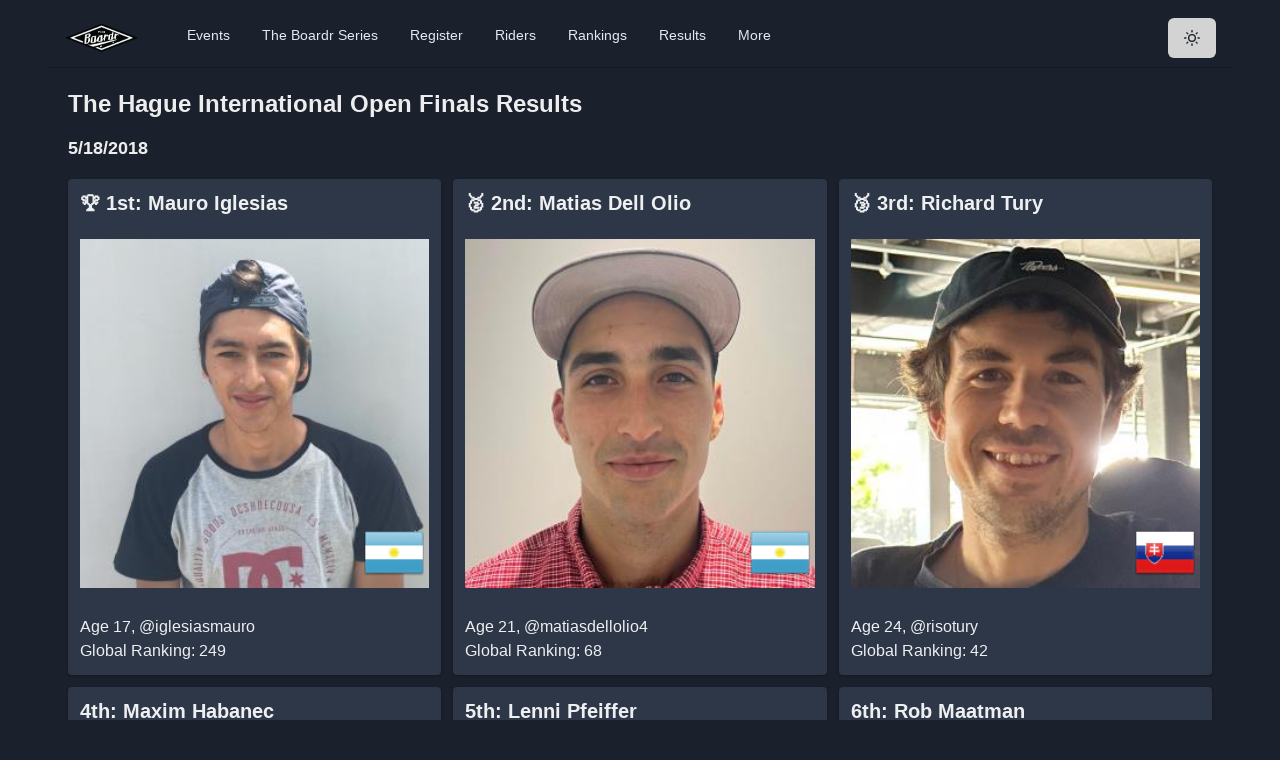

--- FILE ---
content_type: application/javascript; charset=utf-8
request_url: https://theboardr.com/_next/static/chunks/main-832acb2d12802935.js
body_size: 27399
content:
(self.webpackChunk_N_E=self.webpackChunk_N_E||[]).push([[179],{932:function(e,t){"use strict";function r(e,t,r,n,a,o,i){try{var l=e[o](i),s=l.value}catch(u){r(u);return}l.done?t(s):Promise.resolve(s).then(n,a)}function n(e){return function(){var t=this,n=arguments;return new Promise(function(a,o){var i=e.apply(t,n);function l(e){r(i,a,o,l,s,"next",e)}function s(e){r(i,a,o,l,s,"throw",e)}l(void 0)})}}Object.defineProperty(t,"Z",{enumerable:!0,get:function(){return n}})},6495:function(e,t){"use strict";function r(){return(r=Object.assign||function(e){for(var t=1;t<arguments.length;t++){var r=arguments[t];for(var n in r)Object.prototype.hasOwnProperty.call(r,n)&&(e[n]=r[n])}return e}).apply(this,arguments)}function n(){return r.apply(this,arguments)}Object.defineProperty(t,"Z",{enumerable:!0,get:function(){return n}})},2648:function(e,t){"use strict";function r(e){return e&&e.__esModule?e:{default:e}}Object.defineProperty(t,"Z",{enumerable:!0,get:function(){return r}})},1598:function(e,t){"use strict";function r(e){if("function"!=typeof WeakMap)return null;var t=new WeakMap,n=new WeakMap;return(r=function(e){return e?n:t})(e)}function n(e,t){if(!t&&e&&e.__esModule)return e;if(null===e||"object"!=typeof e&&"function"!=typeof e)return{default:e};var n=r(t);if(n&&n.has(e))return n.get(e);var a={},o=Object.defineProperty&&Object.getOwnPropertyDescriptor;for(var i in e)if("default"!==i&&Object.prototype.hasOwnProperty.call(e,i)){var l=o?Object.getOwnPropertyDescriptor(e,i):null;l&&(l.get||l.set)?Object.defineProperty(a,i,l):a[i]=e[i]}return a.default=e,n&&n.set(e,a),a}Object.defineProperty(t,"Z",{enumerable:!0,get:function(){return n}})},7273:function(e,t){"use strict";function r(e,t){if(null==e)return{};var r,n,a={},o=Object.keys(e);for(n=0;n<o.length;n++)r=o[n],t.indexOf(r)>=0||(a[r]=e[r]);return a}Object.defineProperty(t,"Z",{enumerable:!0,get:function(){return r}})},37:function(){"trimStart"in String.prototype||(String.prototype.trimStart=String.prototype.trimLeft),"trimEnd"in String.prototype||(String.prototype.trimEnd=String.prototype.trimRight),"description"in Symbol.prototype||Object.defineProperty(Symbol.prototype,"description",{configurable:!0,get:function(){var e=/\((.*)\)/.exec(this.toString());return e?e[1]:void 0}}),Array.prototype.flat||(Array.prototype.flat=function(e,t){return t=this.concat.apply([],this),e>1&&t.some(Array.isArray)?t.flat(e-1):t},Array.prototype.flatMap=function(e,t){return this.map(e,t).flat()}),Promise.prototype.finally||(Promise.prototype.finally=function(e){if("function"!=typeof e)return this.then(e,e);var t=this.constructor||Promise;return this.then(function(r){return t.resolve(e()).then(function(){return r})},function(r){return t.resolve(e()).then(function(){throw r})})}),Object.fromEntries||(Object.fromEntries=function(e){return Array.from(e).reduce(function(e,t){return e[t[0]]=t[1],e},{})})},3468:function(e,t,r){"use strict";Object.defineProperty(t,"__esModule",{value:!0}),t.addBasePath=function(e,t){return a.normalizePathTrailingSlash(n.addPathPrefix(e,""))};var n=r(4135),a=r(2700);("function"==typeof t.default||"object"==typeof t.default&&null!==t.default)&&void 0===t.default.__esModule&&(Object.defineProperty(t.default,"__esModule",{value:!0}),Object.assign(t.default,t),e.exports=t.default)},4465:function(e,t,r){"use strict";Object.defineProperty(t,"__esModule",{value:!0}),t.addLocale=void 0,r(2700),t.addLocale=function(e){for(var t=arguments.length,r=Array(t>1?t-1:0),n=1;n<t;n++)r[n-1]=arguments[n];return e},("function"==typeof t.default||"object"==typeof t.default&&null!==t.default)&&void 0===t.default.__esModule&&(Object.defineProperty(t.default,"__esModule",{value:!0}),Object.assign(t.default,t),e.exports=t.default)},4643:function(e,t){"use strict";Object.defineProperty(t,"__esModule",{value:!0}),t.detectDomainLocale=void 0,t.detectDomainLocale=function(){for(var e=arguments.length,t=Array(e),r=0;r<e;r++)t[r]=arguments[r]},("function"==typeof t.default||"object"==typeof t.default&&null!==t.default)&&void 0===t.default.__esModule&&(Object.defineProperty(t.default,"__esModule",{value:!0}),Object.assign(t.default,t),e.exports=t.default)},928:function(e,t,r){"use strict";Object.defineProperty(t,"__esModule",{value:!0}),t.hasBasePath=function(e){return n.pathHasPrefix(e,"")};var n=r(3210);("function"==typeof t.default||"object"==typeof t.default&&null!==t.default)&&void 0===t.default.__esModule&&(Object.defineProperty(t.default,"__esModule",{value:!0}),Object.assign(t.default,t),e.exports=t.default)},1831:function(e,t){"use strict";Object.defineProperty(t,"__esModule",{value:!0}),t.default=function(){return{mountedInstances:new Set,updateHead(e){let t={};e.forEach(e=>{if("link"===e.type&&e.props["data-optimized-fonts"]){if(document.querySelector('style[data-href="'.concat(e.props["data-href"],'"]')))return;e.props.href=e.props["data-href"],e.props["data-href"]=void 0}let r=t[e.type]||[];r.push(e),t[e.type]=r});let r=t.title?t.title[0]:null,o="";if(r){let{children:i}=r.props;o="string"==typeof i?i:Array.isArray(i)?i.join(""):""}o!==document.title&&(document.title=o),["meta","base","link","style","script"].forEach(e=>{(function(e,t){let r=document.getElementsByTagName("head")[0],o=r.querySelector("meta[name=next-head-count]"),i=Number(o.content),l=[];for(let s=0,u=o.previousElementSibling;s<i;s++,u=(null==u?void 0:u.previousElementSibling)||null){var c;(null==u?void 0:null==(c=u.tagName)?void 0:c.toLowerCase())===e&&l.push(u)}let d=t.map(n).filter(e=>{for(let t=0,r=l.length;t<r;t++){let n=l[t];if(a(n,e))return l.splice(t,1),!1}return!0});l.forEach(e=>{var t;return null==(t=e.parentNode)?void 0:t.removeChild(e)}),d.forEach(e=>r.insertBefore(e,o)),o.content=(i-l.length+d.length).toString()})(e,t[e]||[])})}}},t.isEqualNode=a,t.DOMAttributeNames=void 0;let r={acceptCharset:"accept-charset",className:"class",htmlFor:"for",httpEquiv:"http-equiv",noModule:"noModule"};function n(e){let{type:t,props:n}=e,a=document.createElement(t);for(let o in n){if(!n.hasOwnProperty(o)||"children"===o||"dangerouslySetInnerHTML"===o||void 0===n[o])continue;let i=r[o]||o.toLowerCase();"script"===t&&("async"===i||"defer"===i||"noModule"===i)?a[i]=!!n[o]:a.setAttribute(i,n[o])}let{children:l,dangerouslySetInnerHTML:s}=n;return s?a.innerHTML=s.__html||"":l&&(a.textContent="string"==typeof l?l:Array.isArray(l)?l.join(""):""),a}function a(e,t){if(e instanceof HTMLElement&&t instanceof HTMLElement){let r=t.getAttribute("nonce");if(r&&!e.getAttribute("nonce")){let n=t.cloneNode(!0);return n.setAttribute("nonce",""),n.nonce=r,r===e.nonce&&e.isEqualNode(n)}}return e.isEqualNode(t)}t.DOMAttributeNames=r,("function"==typeof t.default||"object"==typeof t.default&&null!==t.default)&&void 0===t.default.__esModule&&(Object.defineProperty(t.default,"__esModule",{value:!0}),Object.assign(t.default,t),e.exports=t.default)},4534:function(e,t,r){"use strict";let n,a,o,i,l,s,u,c,d,f,p,h;Object.defineProperty(t,"__esModule",{value:!0});let m=r(1598).Z;Object.defineProperty(t,"__esModule",{value:!0}),t.initialize=function(){return z.apply(this,arguments)},t.hydrate=function(e){return ei.apply(this,arguments)},t.emitter=t.router=t.version=void 0;var g=r(932).Z,y=r(6495).Z,v=r(2648).Z;r(1598).Z,r(37);var _=v(r(7294)),P=v(r(745)),b=r(4664),S=v(r(8550)),w=r(2692),E=r(6238),x=r(4919),j=r(6949),C=r(670),O=r(7345),R=v(r(1831)),M=v(r(976)),A=v(r(659)),L=r(8483),T=r(880),I=r(676),N=r(8730),k=r(2813),D=r(928),B=r(8245),H=r(401),F=r(8914);t.version="13.0.5",t.router=n;let U=S.default();t.emitter=U;let q=e=>[].slice.call(e),W=!1;self.__next_require__=r;class Z extends _.default.Component{componentDidCatch(e,t){this.props.fn(e,t)}componentDidMount(){this.scrollToHash(),n.isSsr&&"/404"!==a.page&&"/_error"!==a.page&&(a.isFallback||a.nextExport&&(E.isDynamicRoute(n.pathname)||location.search||W)||a.props&&a.props.__N_SSG&&(location.search||W))&&n.replace(n.pathname+"?"+String(x.assign(x.urlQueryToSearchParams(n.query),new URLSearchParams(location.search))),o,{_h:1,shallow:!a.isFallback&&!W}).catch(e=>{if(!e.cancelled)throw e})}componentDidUpdate(){this.scrollToHash()}scrollToHash(){let{hash:e}=location;if(!(e=e&&e.substring(1)))return;let t=document.getElementById(e);t&&setTimeout(()=>t.scrollIntoView(),0)}render(){return this.props.children}}function z(){return(z=g(function*(){arguments.length>0&&void 0!==arguments[0]&&arguments[0],a=JSON.parse(document.getElementById("__NEXT_DATA__").textContent),window.__NEXT_DATA__=a,h=a.defaultLocale;let e=a.assetPrefix||"";if(r.p="".concat(e,"/_next/"),j.setConfig({serverRuntimeConfig:{},publicRuntimeConfig:a.runtimeConfig||{}}),o=C.getURL(),D.hasBasePath(o)&&(o=k.removeBasePath(o)),a.scriptLoader){let{initScriptLoader:t}=r(3573);t(a.scriptLoader)}i=new M.default(a.buildId,e);let u=e=>{let[t,r]=e;return i.routeLoader.onEntrypoint(t,r)};return window.__NEXT_P&&window.__NEXT_P.map(e=>setTimeout(()=>u(e),0)),window.__NEXT_P=[],window.__NEXT_P.push=u,(s=R.default()).getIsSsr=()=>n.isSsr,l=document.getElementById("__next"),{assetPrefix:e}})).apply(this,arguments)}function G(e,t){return _.default.createElement(e,Object.assign({},t))}function V(e){var t;let{children:r}=e;return _.default.createElement(Z,{fn:e=>$({App:d,err:e}).catch(e=>console.error("Error rendering page: ",e))},_.default.createElement(B.AppRouterContext.Provider,{value:H.adaptForAppRouterInstance(n)},_.default.createElement(F.SearchParamsContext.Provider,{value:H.adaptForSearchParams(n)},_.default.createElement(H.PathnameContextProviderAdapter,{router:n,isAutoExport:null!=(t=self.__NEXT_DATA__.autoExport)&&t},_.default.createElement(w.RouterContext.Provider,{value:T.makePublicRouterInstance(n)},_.default.createElement(b.HeadManagerContext.Provider,{value:s},_.default.createElement(N.ImageConfigContext.Provider,{value:{deviceSizes:[640,750,828,1080,1200,1920,2048,3840],imageSizes:[16,32,48,64,96,128,256,384],path:"/_next/image",loader:"default",dangerouslyAllowSVG:!1,unoptimized:!0}},r)))))))}let X=e=>t=>{let r=y({},t,{Component:p,err:a.err,router:n});return _.default.createElement(V,null,G(e,r))};function $(e){let{App:t,err:l}=e;return console.error(l),console.error("A client-side exception has occurred, see here for more info: https://nextjs.org/docs/messages/client-side-exception-occurred"),i.loadPage("/_error").then(n=>{let{page:a,styleSheets:o}=n;return(null==u?void 0:u.Component)===a?Promise.resolve().then(()=>m(r(67))).then(n=>Promise.resolve().then(()=>m(r(4297))).then(r=>(t=r.default,e.App=t,n))).then(e=>({ErrorComponent:e.default,styleSheets:[]})):{ErrorComponent:a,styleSheets:o}}).then(r=>{var i;let{ErrorComponent:s,styleSheets:u}=r,c=X(t),d={Component:s,AppTree:c,router:n,ctx:{err:l,pathname:a.page,query:a.query,asPath:o,AppTree:c}};return Promise.resolve((null==(i=e.props)?void 0:i.err)?e.props:C.loadGetInitialProps(t,d)).then(t=>en(y({},e,{err:l,Component:s,styleSheets:u,props:t})))})}function Y(e){let{callback:t}=e;return _.default.useLayoutEffect(()=>t(),[t]),null}let J=null,K=!0;function Q(){["beforeRender","afterHydrate","afterRender","routeChange"].forEach(e=>performance.clearMarks(e))}function ee(){C.ST&&(performance.mark("afterHydrate"),performance.measure("Next.js-before-hydration","navigationStart","beforeRender"),performance.measure("Next.js-hydration","beforeRender","afterHydrate"),f&&performance.getEntriesByName("Next.js-hydration").forEach(f),Q())}function et(){if(!C.ST)return;performance.mark("afterRender");let e=performance.getEntriesByName("routeChange","mark");e.length&&(performance.measure("Next.js-route-change-to-render",e[0].name,"beforeRender"),performance.measure("Next.js-render","beforeRender","afterRender"),f&&(performance.getEntriesByName("Next.js-render").forEach(f),performance.getEntriesByName("Next.js-route-change-to-render").forEach(f)),Q(),["Next.js-route-change-to-render","Next.js-render"].forEach(e=>performance.clearMeasures(e)))}function er(e){let{callbacks:t,children:r}=e;return _.default.useLayoutEffect(()=>t.forEach(e=>e()),[t]),_.default.useEffect(()=>{A.default(f)},[]),r}function en(e){let t,{App:r,Component:a,props:o,err:i}=e,s="initial"in e?void 0:e.styleSheets;a=a||u.Component,o=o||u.props;let d=y({},o,{Component:a,err:i,router:n});u=d;let f=!1,p=new Promise((e,r)=>{c&&c(),t=()=>{c=null,e()},c=()=>{f=!0,c=null;let e=Error("Cancel rendering route");e.cancelled=!0,r(e)}});function h(){t()}!function(){if(!s)return;let e=q(document.querySelectorAll("style[data-n-href]")),t=new Set(e.map(e=>e.getAttribute("data-n-href"))),r=document.querySelector("noscript[data-n-css]"),n=null==r?void 0:r.getAttribute("data-n-css");s.forEach(e=>{let{href:r,text:a}=e;if(!t.has(r)){let o=document.createElement("style");o.setAttribute("data-n-href",r),o.setAttribute("media","x"),n&&o.setAttribute("nonce",n),document.head.appendChild(o),o.appendChild(document.createTextNode(a))}})}();let m=_.default.createElement(_.default.Fragment,null,_.default.createElement(Y,{callback:function(){if(s&&!f){let t=new Set(s.map(e=>e.href)),r=q(document.querySelectorAll("style[data-n-href]")),n=r.map(e=>e.getAttribute("data-n-href"));for(let a=0;a<n.length;++a)t.has(n[a])?r[a].removeAttribute("media"):r[a].setAttribute("media","x");let o=document.querySelector("noscript[data-n-css]");o&&s.forEach(e=>{let{href:t}=e,r=document.querySelector('style[data-n-href="'.concat(t,'"]'));r&&(o.parentNode.insertBefore(r,o.nextSibling),o=r)}),q(document.querySelectorAll("link[data-n-p]")).forEach(e=>{e.parentNode.removeChild(e)})}if(e.scroll){let i=document.documentElement,l=i.style.scrollBehavior;i.style.scrollBehavior="auto",window.scrollTo(e.scroll.x,e.scroll.y),i.style.scrollBehavior=l}}}),_.default.createElement(V,null,G(r,d),_.default.createElement(O.Portal,{type:"next-route-announcer"},_.default.createElement(L.RouteAnnouncer,null))));return!function(e,t){C.ST&&performance.mark("beforeRender");let r=t(K?ee:et);if(J){let n=_.default.startTransition;n(()=>{J.render(r)})}else J=P.default.hydrateRoot(e,r),K=!1}(l,e=>_.default.createElement(er,{callbacks:[e,h]},_.default.createElement(_.default.StrictMode,null,m))),p}function ea(e){return eo.apply(this,arguments)}function eo(){return(eo=g(function*(e){if(e.err){yield $(e);return}try{yield en(e)}catch(r){let t=I.getProperError(r);if(t.cancelled)throw t;yield $(y({},e,{err:t}))}})).apply(this,arguments)}function ei(){return(ei=g(function*(e){let r=a.err;try{let l=yield i.routeLoader.whenEntrypoint("/_app");if("error"in l)throw l.error;let{component:s,exports:u}=l;d=s,u&&u.reportWebVitals&&(f=e=>{let t,{id:r,name:n,startTime:a,value:o,duration:i,entryType:l,entries:s,attribution:c}=e,d="".concat(Date.now(),"-").concat(Math.floor(Math.random()*(9e12-1))+1e12);s&&s.length&&(t=s[0].startTime);let f={id:r||d,name:n,startTime:a||t,value:null==o?i:o,label:"mark"===l||"measure"===l?"custom":"web-vital"};c&&(f.attribution=c),u.reportWebVitals(f)});let c=yield i.routeLoader.whenEntrypoint(a.page);if("error"in c)throw c.error;p=c.component}catch(m){r=I.getProperError(m)}window.__NEXT_PRELOADREADY&&(yield window.__NEXT_PRELOADREADY(a.dynamicIds)),t.router=n=T.createRouter(a.page,a.query,o,{initialProps:a.props,pageLoader:i,App:d,Component:p,wrapApp:X,err:r,isFallback:Boolean(a.isFallback),subscription:(e,t,r)=>ea(Object.assign({},e,{App:t,scroll:r})),locale:a.locale,locales:a.locales,defaultLocale:h,domainLocales:a.domainLocales,isPreview:a.isPreview}),W=yield n._initialMatchesMiddlewarePromise;let g={App:d,initial:!0,Component:p,props:a.props,err:r};(null==e?void 0:e.beforeRender)&&(yield e.beforeRender()),ea(g)})).apply(this,arguments)}("function"==typeof t.default||"object"==typeof t.default&&null!==t.default)&&void 0===t.default.__esModule&&(Object.defineProperty(t.default,"__esModule",{value:!0}),Object.assign(t.default,t),e.exports=t.default)},1783:function(e,t,r){"use strict";var n=r(4534);window.next={version:n.version,get router(){return n.router},emitter:n.emitter},n.initialize({}).then(()=>n.hydrate()).catch(console.error),("function"==typeof t.default||"object"==typeof t.default&&null!==t.default)&&void 0===t.default.__esModule&&(Object.defineProperty(t.default,"__esModule",{value:!0}),Object.assign(t.default,t),e.exports=t.default)},2700:function(e,t,r){"use strict";Object.defineProperty(t,"__esModule",{value:!0}),t.normalizePathTrailingSlash=void 0;var n=r(12),a=r(6727);let o=e=>{if(!e.startsWith("/"))return e;let{pathname:t,query:r,hash:o}=a.parsePath(e);return"".concat(n.removeTrailingSlash(t)).concat(r).concat(o)};t.normalizePathTrailingSlash=o,("function"==typeof t.default||"object"==typeof t.default&&null!==t.default)&&void 0===t.default.__esModule&&(Object.defineProperty(t.default,"__esModule",{value:!0}),Object.assign(t.default,t),e.exports=t.default)},976:function(e,t,r){"use strict";Object.defineProperty(t,"__esModule",{value:!0}),t.default=void 0;var n=r(2648).Z,a=r(3468),o=r(1003),i=n(r(7929)),l=r(4465),s=r(6238),u=r(2864),c=r(12),d=r(2497);t.default=class{getPageList(){return d.getClientBuildManifest().then(e=>e.sortedPages)}getMiddleware(){return window.__MIDDLEWARE_MATCHERS=[{regexp:"^(?:\\/(_next\\/data\\/[^/]{1,}))?\\/api\\/sitedata(.json)?[\\/#\\?]?$"}],window.__MIDDLEWARE_MATCHERS}getDataHref(e){let{asPath:t,href:r,locale:n}=e,{pathname:d,query:f,search:p}=u.parseRelativeUrl(r),{pathname:h}=u.parseRelativeUrl(t),m=c.removeTrailingSlash(d);if("/"!==m[0])throw Error('Route name should start with a "/", got "'.concat(m,'"'));return(e=>{let t=i.default(c.removeTrailingSlash(l.addLocale(e,n)),".json");return a.addBasePath("/_next/data/".concat(this.buildId).concat(t).concat(p),!0)})(e.skipInterpolation?h:s.isDynamicRoute(m)?o.interpolateAs(d,h,f).result:m)}_isSsg(e){return this.promisedSsgManifest.then(t=>t.has(e))}loadPage(e){return this.routeLoader.loadRoute(e).then(e=>{if("component"in e)return{page:e.component,mod:e.exports,styleSheets:e.styles.map(e=>({href:e.href,text:e.content}))};throw e.error})}prefetch(e){return this.routeLoader.prefetch(e)}constructor(e,t){this.routeLoader=d.createRouteLoader(t),this.buildId=e,this.assetPrefix=t,this.promisedSsgManifest=new Promise(e=>{window.__SSG_MANIFEST?e(window.__SSG_MANIFEST):window.__SSG_MANIFEST_CB=()=>{e(window.__SSG_MANIFEST)}})}},("function"==typeof t.default||"object"==typeof t.default&&null!==t.default)&&void 0===t.default.__esModule&&(Object.defineProperty(t.default,"__esModule",{value:!0}),Object.assign(t.default,t),e.exports=t.default)},659:function(e,t,r){"use strict";let n;Object.defineProperty(t,"__esModule",{value:!0}),t.default=void 0;let a=["CLS","FCP","FID","INP","LCP","TTFB"];location.href;let o=!1;function i(e){n&&n(e)}var l=e=>{if(n=e,!o)for(let t of(o=!0,a))try{let l;l||(l=r(8018)),l["on".concat(t)](i)}catch(s){console.warn("Failed to track ".concat(t," web-vital"),s)}};t.default=l,("function"==typeof t.default||"object"==typeof t.default&&null!==t.default)&&void 0===t.default.__esModule&&(Object.defineProperty(t.default,"__esModule",{value:!0}),Object.assign(t.default,t),e.exports=t.default)},7345:function(e,t,r){"use strict";Object.defineProperty(t,"__esModule",{value:!0}),t.Portal=void 0;var n=r(7294),a=r(3935);let o=e=>{let{children:t,type:r}=e,[o,i]=n.useState(null);return n.useEffect(()=>{let e=document.createElement(r);return document.body.appendChild(e),i(e),()=>{document.body.removeChild(e)}},[r]),o?a.createPortal(t,o):null};t.Portal=o,("function"==typeof t.default||"object"==typeof t.default&&null!==t.default)&&void 0===t.default.__esModule&&(Object.defineProperty(t.default,"__esModule",{value:!0}),Object.assign(t.default,t),e.exports=t.default)},2813:function(e,t,r){"use strict";Object.defineProperty(t,"__esModule",{value:!0}),t.removeBasePath=function(e){return(e=e.slice(0)).startsWith("/")||(e="/".concat(e)),e},r(928),("function"==typeof t.default||"object"==typeof t.default&&null!==t.default)&&void 0===t.default.__esModule&&(Object.defineProperty(t.default,"__esModule",{value:!0}),Object.assign(t.default,t),e.exports=t.default)},6876:function(e,t,r){"use strict";Object.defineProperty(t,"__esModule",{value:!0}),t.removeLocale=function(e,t){return e},r(6727),("function"==typeof t.default||"object"==typeof t.default&&null!==t.default)&&void 0===t.default.__esModule&&(Object.defineProperty(t.default,"__esModule",{value:!0}),Object.assign(t.default,t),e.exports=t.default)},4686:function(e,t){"use strict";Object.defineProperty(t,"__esModule",{value:!0}),t.cancelIdleCallback=t.requestIdleCallback=void 0;let r="undefined"!=typeof self&&self.requestIdleCallback&&self.requestIdleCallback.bind(window)||function(e){let t=Date.now();return self.setTimeout(function(){e({didTimeout:!1,timeRemaining:function(){return Math.max(0,50-(Date.now()-t))}})},1)};t.requestIdleCallback=r;let n="undefined"!=typeof self&&self.cancelIdleCallback&&self.cancelIdleCallback.bind(window)||function(e){return clearTimeout(e)};t.cancelIdleCallback=n,("function"==typeof t.default||"object"==typeof t.default&&null!==t.default)&&void 0===t.default.__esModule&&(Object.defineProperty(t.default,"__esModule",{value:!0}),Object.assign(t.default,t),e.exports=t.default)},8483:function(e,t,r){"use strict";Object.defineProperty(t,"__esModule",{value:!0}),t.default=t.RouteAnnouncer=void 0;var n=(0,r(2648).Z)(r(7294)),a=r(880);let o={border:0,clip:"rect(0 0 0 0)",height:"1px",margin:"-1px",overflow:"hidden",padding:0,position:"absolute",width:"1px",whiteSpace:"nowrap",wordWrap:"normal"},i=()=>{let{asPath:e}=a.useRouter(),[t,r]=n.default.useState(""),i=n.default.useRef(e);return n.default.useEffect(()=>{if(i.current!==e){if(i.current=e,document.title)r(document.title);else{var t;let n=document.querySelector("h1"),a=null!=(t=null==n?void 0:n.innerText)?t:null==n?void 0:n.textContent;r(a||e)}}},[e]),n.default.createElement("p",{"aria-live":"assertive",id:"__next-route-announcer__",role:"alert",style:o},t)};t.RouteAnnouncer=i,t.default=i,("function"==typeof t.default||"object"==typeof t.default&&null!==t.default)&&void 0===t.default.__esModule&&(Object.defineProperty(t.default,"__esModule",{value:!0}),Object.assign(t.default,t),e.exports=t.default)},2497:function(e,t,r){"use strict";Object.defineProperty(t,"__esModule",{value:!0}),t.markAssetError=l,t.isAssetError=function(e){return e&&i in e},t.getClientBuildManifest=c,t.createRouteLoader=function(e){let t=new Map,r=new Map,n=new Map,i=new Map;function c(e){{var t;let n=r.get(e.toString());return n||(document.querySelector('script[src^="'.concat(e,'"]'))?Promise.resolve():(r.set(e.toString(),n=new Promise((r,n)=>{(t=document.createElement("script")).onload=r,t.onerror=()=>n(l(Error("Failed to load script: ".concat(e)))),t.crossOrigin=void 0,t.src=e,document.body.appendChild(t)})),n))}}function f(e){let t=n.get(e);return t||n.set(e,t=fetch(e).then(t=>{if(!t.ok)throw Error("Failed to load stylesheet: ".concat(e));return t.text().then(t=>({href:e,content:t}))}).catch(e=>{throw l(e)})),t}return{whenEntrypoint:e=>o(e,t),onEntrypoint(e,r){(r?Promise.resolve().then(()=>r()).then(e=>({component:e&&e.default||e,exports:e}),e=>({error:e})):Promise.resolve(void 0)).then(r=>{let n=t.get(e);n&&"resolve"in n?r&&(t.set(e,r),n.resolve(r)):(r?t.set(e,r):t.delete(e),i.delete(e))})},loadRoute(r,n){return o(r,i,()=>{let a;return u(d(e,r).then(e=>{let{scripts:n,css:a}=e;return Promise.all([t.has(r)?[]:Promise.all(n.map(c)),Promise.all(a.map(f))])}).then(e=>this.whenEntrypoint(r).then(t=>({entrypoint:t,styles:e[1]}))),3800,l(Error("Route did not complete loading: ".concat(r)))).then(e=>{let{entrypoint:t,styles:r}=e,n=Object.assign({styles:r},t);return"error"in t?t:n}).catch(e=>{if(n)throw e;return{error:e}}).finally(()=>null==a?void 0:a())})},prefetch(t){let r;return(r=navigator.connection)&&(r.saveData||/2g/.test(r.effectiveType))?Promise.resolve():d(e,t).then(e=>Promise.all(s?e.scripts.map(e=>{var t,r,n;return t=e.toString(),r="script",new Promise((e,a)=>{let o='\n      link[rel="prefetch"][href^="'.concat(t,'"],\n      link[rel="preload"][href^="').concat(t,'"],\n      script[src^="').concat(t,'"]');if(document.querySelector(o))return e();n=document.createElement("link"),r&&(n.as=r),n.rel="prefetch",n.crossOrigin=void 0,n.onload=e,n.onerror=()=>a(l(Error("Failed to prefetch: ".concat(t)))),n.href=t,document.head.appendChild(n)})}):[])).then(()=>{a.requestIdleCallback(()=>this.loadRoute(t,!0).catch(()=>{}))}).catch(()=>{})}}},(0,r(2648).Z)(r(7929));var n=r(5407),a=r(4686);function o(e,t,r){let n,a=t.get(e);if(a)return"future"in a?a.future:Promise.resolve(a);let o=new Promise(e=>{n=e});return t.set(e,a={resolve:n,future:o}),r?r().then(e=>(n(e),e)).catch(r=>{throw t.delete(e),r}):o}let i=Symbol("ASSET_LOAD_ERROR");function l(e){return Object.defineProperty(e,i,{})}let s=function(e){try{return e=document.createElement("link"),!!window.MSInputMethodContext&&!!document.documentMode||e.relList.supports("prefetch")}catch(t){return!1}}();function u(e,t,r){return new Promise((n,o)=>{let i=!1;e.then(e=>{i=!0,n(e)}).catch(o),a.requestIdleCallback(()=>setTimeout(()=>{i||o(r)},t))})}function c(){if(self.__BUILD_MANIFEST)return Promise.resolve(self.__BUILD_MANIFEST);let e=new Promise(e=>{let t=self.__BUILD_MANIFEST_CB;self.__BUILD_MANIFEST_CB=()=>{e(self.__BUILD_MANIFEST),t&&t()}});return u(e,3800,l(Error("Failed to load client build manifest")))}function d(e,t){return c().then(r=>{if(!(t in r))throw l(Error("Failed to lookup route: ".concat(t)));let a=r[t].map(t=>e+"/_next/"+encodeURI(t));return{scripts:a.filter(e=>e.endsWith(".js")).map(e=>n.__unsafeCreateTrustedScriptURL(e)),css:a.filter(e=>e.endsWith(".css"))}})}("function"==typeof t.default||"object"==typeof t.default&&null!==t.default)&&void 0===t.default.__esModule&&(Object.defineProperty(t.default,"__esModule",{value:!0}),Object.assign(t.default,t),e.exports=t.default)},880:function(e,t,r){"use strict";Object.defineProperty(t,"__esModule",{value:!0}),Object.defineProperty(t,"Router",{enumerable:!0,get:function(){return o.default}}),Object.defineProperty(t,"withRouter",{enumerable:!0,get:function(){return s.default}}),t.useRouter=function(){let e=a.default.useContext(i.RouterContext);if(!e)throw Error("Error: NextRouter was not mounted. https://nextjs.org/docs/messages/next-router-not-mounted");return e},t.createRouter=function(){for(var e=arguments.length,t=Array(e),r=0;r<e;r++)t[r]=arguments[r];return u.router=new o.default(...t),u.readyCallbacks.forEach(e=>e()),u.readyCallbacks=[],u.router},t.makePublicRouterInstance=function(e){let t={};for(let r of c){if("object"==typeof e[r]){t[r]=Object.assign(Array.isArray(e[r])?[]:{},e[r]);continue}t[r]=e[r]}return t.events=o.default.events,d.forEach(r=>{t[r]=function(){for(var t=arguments.length,n=Array(t),a=0;a<t;a++)n[a]=arguments[a];return e[r](...n)}}),t},t.default=void 0;var n=r(2648).Z,a=n(r(7294)),o=n(r(1003)),i=r(2692),l=n(r(676)),s=n(r(9977));let u={router:null,readyCallbacks:[],ready(e){if(this.router)return e();this.readyCallbacks.push(e)}},c=["pathname","route","query","asPath","components","isFallback","basePath","locale","locales","defaultLocale","isReady","isPreview","isLocaleDomain","domainLocales"],d=["push","replace","reload","back","prefetch","beforePopState"];function f(){if(!u.router)throw Error('No router instance found.\nYou should only use "next/router" on the client side of your app.\n');return u.router}Object.defineProperty(u,"events",{get:()=>o.default.events}),c.forEach(e=>{Object.defineProperty(u,e,{get(){let t=f();return t[e]}})}),d.forEach(e=>{u[e]=function(){for(var t=arguments.length,r=Array(t),n=0;n<t;n++)r[n]=arguments[n];let a=f();return a[e](...r)}}),["routeChangeStart","beforeHistoryChange","routeChangeComplete","routeChangeError","hashChangeStart","hashChangeComplete"].forEach(e=>{u.ready(()=>{o.default.events.on(e,function(){for(var t=arguments.length,r=Array(t),n=0;n<t;n++)r[n]=arguments[n];let a="on".concat(e.charAt(0).toUpperCase()).concat(e.substring(1));if(u[a])try{u[a](...r)}catch(o){console.error("Error when running the Router event: ".concat(a)),console.error(l.default(o)?"".concat(o.message,"\n").concat(o.stack):o+"")}})})}),t.default=u,("function"==typeof t.default||"object"==typeof t.default&&null!==t.default)&&void 0===t.default.__esModule&&(Object.defineProperty(t.default,"__esModule",{value:!0}),Object.assign(t.default,t),e.exports=t.default)},3573:function(e,t,r){"use strict";Object.defineProperty(t,"__esModule",{value:!0}),t.handleClientScriptLoad=g,t.initScriptLoader=function(e){e.forEach(g),function(){let e=[...document.querySelectorAll('[data-nscript="beforeInteractive"]'),...document.querySelectorAll('[data-nscript="beforePageRender"]')];e.forEach(e=>{let t=e.id||e.getAttribute("src");p.add(t)})}()},t.default=void 0;var n=r(6495).Z,a=r(2648).Z,o=r(1598).Z,i=r(7273).Z,l=a(r(3935)),s=o(r(7294)),u=r(4664),c=r(1831),d=r(4686);let f=new Map,p=new Set,h=["onLoad","onReady","dangerouslySetInnerHTML","children","onError","strategy"],m=e=>{let{src:t,id:r,onLoad:n=()=>{},onReady:a=null,dangerouslySetInnerHTML:o,children:i="",strategy:l="afterInteractive",onError:s}=e,u=r||t;if(u&&p.has(u))return;if(f.has(t)){p.add(u),f.get(t).then(n,s);return}let d=()=>{a&&a(),p.add(u)},m=document.createElement("script"),g=new Promise((e,t)=>{m.addEventListener("load",function(t){e(),n&&n.call(this,t),d()}),m.addEventListener("error",function(e){t(e)})}).catch(function(e){s&&s(e)});for(let[y,v]of(o?(m.innerHTML=o.__html||"",d()):i?(m.textContent="string"==typeof i?i:Array.isArray(i)?i.join(""):"",d()):t&&(m.src=t,f.set(t,g)),Object.entries(e))){if(void 0===v||h.includes(y))continue;let _=c.DOMAttributeNames[y]||y.toLowerCase();m.setAttribute(_,v)}"worker"===l&&m.setAttribute("type","text/partytown"),m.setAttribute("data-nscript",l),document.body.appendChild(m)};function g(e){let{strategy:t="afterInteractive"}=e;"lazyOnload"===t?window.addEventListener("load",()=>{d.requestIdleCallback(()=>m(e))}):m(e)}function y(e){let{id:t,src:r="",onLoad:a=()=>{},onReady:o=null,strategy:c="afterInteractive",onError:f}=e,h=i(e,["id","src","onLoad","onReady","strategy","onError"]),{updateScripts:g,scripts:y,getIsSsr:v,appDir:_,nonce:P}=s.useContext(u.HeadManagerContext),b=s.useRef(!1);s.useEffect(()=>{let e=t||r;b.current||(o&&e&&p.has(e)&&o(),b.current=!0)},[o,t,r]);let S=s.useRef(!1);if(s.useEffect(()=>{!S.current&&("afterInteractive"===c?m(e):"lazyOnload"===c&&("complete"===document.readyState?d.requestIdleCallback(()=>m(e)):window.addEventListener("load",()=>{d.requestIdleCallback(()=>m(e))})),S.current=!0)},[e,c]),("beforeInteractive"===c||"worker"===c)&&(g?(y[c]=(y[c]||[]).concat([n({id:t,src:r,onLoad:a,onReady:o,onError:f},h)]),g(y)):v&&v()?p.add(t||r):v&&!v()&&m(e)),_){if("beforeInteractive"===c)return r?(l.default.preload(r,h.integrity?{as:"script",integrity:h.integrity}:{as:"script"}),s.default.createElement("script",{nonce:P,dangerouslySetInnerHTML:{__html:"(self.__next_s=self.__next_s||[]).push(".concat(JSON.stringify([r]),")")}})):(h.dangerouslySetInnerHTML&&(h.children=h.dangerouslySetInnerHTML.__html,delete h.dangerouslySetInnerHTML),s.default.createElement("script",{nonce:P,dangerouslySetInnerHTML:{__html:"(self.__next_s=self.__next_s||[]).push(".concat(JSON.stringify([0,n({},h)]),")")}}));"afterInteractive"===c&&r&&l.default.preload(r,h.integrity?{as:"script",integrity:h.integrity}:{as:"script"})}return null}Object.defineProperty(y,"__nextScript",{value:!0}),t.default=y,("function"==typeof t.default||"object"==typeof t.default&&null!==t.default)&&void 0===t.default.__esModule&&(Object.defineProperty(t.default,"__esModule",{value:!0}),Object.assign(t.default,t),e.exports=t.default)},5407:function(e,t){"use strict";let r;Object.defineProperty(t,"__esModule",{value:!0}),t.__unsafeCreateTrustedScriptURL=function(e){var t;return(null==(t=function(){if(void 0===r){var e;r=(null==(e=window.trustedTypes)?void 0:e.createPolicy("nextjs",{createHTML:e=>e,createScript:e=>e,createScriptURL:e=>e}))||null}return r}())?void 0:t.createScriptURL(e))||e},("function"==typeof t.default||"object"==typeof t.default&&null!==t.default)&&void 0===t.default.__esModule&&(Object.defineProperty(t.default,"__esModule",{value:!0}),Object.assign(t.default,t),e.exports=t.default)},9977:function(e,t,r){"use strict";Object.defineProperty(t,"__esModule",{value:!0}),t.default=function(e){function t(t){return n.default.createElement(e,Object.assign({router:a.useRouter()},t))}return t.getInitialProps=e.getInitialProps,t.origGetInitialProps=e.origGetInitialProps,t};var n=(0,r(2648).Z)(r(7294)),a=r(880);("function"==typeof t.default||"object"==typeof t.default&&null!==t.default)&&void 0===t.default.__esModule&&(Object.defineProperty(t.default,"__esModule",{value:!0}),Object.assign(t.default,t),e.exports=t.default)},4297:function(e,t,r){"use strict";Object.defineProperty(t,"__esModule",{value:!0}),t.default=void 0;var n,a=r(932).Z,o=(0,r(2648).Z)(r(7294)),i=r(670);function l(e){return s.apply(this,arguments)}function s(){return(s=a(function*(e){let{Component:t,ctx:r}=e,n=yield i.loadGetInitialProps(t,r);return{pageProps:n}})).apply(this,arguments)}class u extends(n=o.default.Component){render(){let{Component:e,pageProps:t}=this.props;return o.default.createElement(e,Object.assign({},t))}}u.origGetInitialProps=l,u.getInitialProps=l,t.default=u},67:function(e,t,r){"use strict";Object.defineProperty(t,"__esModule",{value:!0}),t.default=void 0;var n,a=r(2648).Z,o=a(r(7294)),i=a(r(3121));let l={400:"Bad Request",404:"This page could not be found",405:"Method Not Allowed",500:"Internal Server Error"};function s(e){let{res:t,err:r}=e,n=t&&t.statusCode?t.statusCode:r?r.statusCode:404;return{statusCode:n}}let u={error:{fontFamily:'-apple-system, BlinkMacSystemFont, Roboto, "Segoe UI", "Fira Sans", Avenir, "Helvetica Neue", "Lucida Grande", sans-serif',height:"100vh",textAlign:"center",display:"flex",flexDirection:"column",alignItems:"center",justifyContent:"center"},desc:{display:"inline-block",textAlign:"left",lineHeight:"49px",height:"49px",verticalAlign:"middle"},h1:{display:"inline-block",margin:0,marginRight:"20px",padding:"0 23px 0 0",fontSize:"24px",fontWeight:500,verticalAlign:"top",lineHeight:"49px"},h2:{fontSize:"14px",fontWeight:"normal",lineHeight:"49px",margin:0,padding:0}};class c extends(n=o.default.Component){render(){let{statusCode:e,withDarkMode:t=!0}=this.props,r=this.props.title||l[e]||"An unexpected error has occurred";return o.default.createElement("div",{style:u.error},o.default.createElement(i.default,null,o.default.createElement("title",null,e?"".concat(e,": ").concat(r):"Application error: a client-side exception has occurred")),o.default.createElement("div",null,o.default.createElement("style",{dangerouslySetInnerHTML:{__html:"\n                body { margin: 0; color: #000; background: #fff; }\n                .next-error-h1 {\n                  border-right: 1px solid rgba(0, 0, 0, .3);\n                }\n\n                ".concat(t?"@media (prefers-color-scheme: dark) {\n                  body { color: #fff; background: #000; }\n                  .next-error-h1 {\n                    border-right: 1px solid rgba(255, 255, 255, .3);\n                  }\n                }":"")}}),e?o.default.createElement("h1",{className:"next-error-h1",style:u.h1},e):null,o.default.createElement("div",{style:u.desc},o.default.createElement("h2",{style:u.h2},this.props.title||e?r:o.default.createElement(o.default.Fragment,null,"Application error: a client-side exception has occurred (see the browser console for more information)"),"."))))}}c.displayName="ErrorPage",c.getInitialProps=s,c.origGetInitialProps=s,t.default=c,("function"==typeof t.default||"object"==typeof t.default&&null!==t.default)&&void 0===t.default.__esModule&&(Object.defineProperty(t.default,"__esModule",{value:!0}),Object.assign(t.default,t),e.exports=t.default)},610:function(e,t,r){"use strict";Object.defineProperty(t,"__esModule",{value:!0}),t.AmpStateContext=void 0;var n=(0,r(2648).Z)(r(7294));let a=n.default.createContext({});t.AmpStateContext=a},532:function(e,t){"use strict";Object.defineProperty(t,"__esModule",{value:!0}),t.isInAmpMode=function(){let{ampFirst:e=!1,hybrid:t=!1,hasQuery:r=!1}=arguments.length>0&&void 0!==arguments[0]?arguments[0]:{};return e||t&&r}},8245:function(e,t,r){"use strict";Object.defineProperty(t,"__esModule",{value:!0}),t.TemplateContext=t.GlobalLayoutRouterContext=t.LayoutRouterContext=t.AppRouterContext=t.CacheStates=void 0;var n,a,o=(0,r(2648).Z)(r(7294));t.CacheStates=n,(a=n||(t.CacheStates=n={})).LAZY_INITIALIZED="LAZYINITIALIZED",a.DATA_FETCH="DATAFETCH",a.READY="READY";let i=o.default.createContext(null);t.AppRouterContext=i;let l=o.default.createContext(null);t.LayoutRouterContext=l;let s=o.default.createContext(null);t.GlobalLayoutRouterContext=s;let u=o.default.createContext(null);t.TemplateContext=u},8659:function(e,t){"use strict";Object.defineProperty(t,"__esModule",{value:!0}),t.escapeStringRegexp=function(e){return r.test(e)?e.replace(n,"\\$&"):e};let r=/[|\\{}()[\]^$+*?.-]/,n=/[|\\{}()[\]^$+*?.-]/g},4664:function(e,t,r){"use strict";Object.defineProperty(t,"__esModule",{value:!0}),t.HeadManagerContext=void 0;var n=(0,r(2648).Z)(r(7294));let a=n.default.createContext({});t.HeadManagerContext=a},3121:function(e,t,r){"use strict";Object.defineProperty(t,"__esModule",{value:!0}),t.defaultHead=c,t.default=void 0;var n=r(6495).Z,a=r(2648).Z,o=(0,r(1598).Z)(r(7294)),i=a(r(1436)),l=r(610),s=r(4664),u=r(532);function c(){let e=arguments.length>0&&void 0!==arguments[0]&&arguments[0],t=[o.default.createElement("meta",{charSet:"utf-8"})];return e||t.push(o.default.createElement("meta",{name:"viewport",content:"width=device-width"})),t}function d(e,t){return"string"==typeof t||"number"==typeof t?e:t.type===o.default.Fragment?e.concat(o.default.Children.toArray(t.props.children).reduce((e,t)=>"string"==typeof t||"number"==typeof t?e:e.concat(t),[])):e.concat(t)}r(7238);let f=["name","httpEquiv","charSet","itemProp"];function p(e,t){let{inAmpMode:r}=t;return e.reduce(d,[]).reverse().concat(c(r).reverse()).filter(function(){let e=new Set,t=new Set,r=new Set,n={};return a=>{let o=!0,i=!1;if(a.key&&"number"!=typeof a.key&&a.key.indexOf("$")>0){i=!0;let l=a.key.slice(a.key.indexOf("$")+1);e.has(l)?o=!1:e.add(l)}switch(a.type){case"title":case"base":t.has(a.type)?o=!1:t.add(a.type);break;case"meta":for(let s=0,u=f.length;s<u;s++){let c=f[s];if(a.props.hasOwnProperty(c)){if("charSet"===c)r.has(c)?o=!1:r.add(c);else{let d=a.props[c],p=n[c]||new Set;("name"!==c||!i)&&p.has(d)?o=!1:(p.add(d),n[c]=p)}}}}return o}}()).reverse().map((e,t)=>{let a=e.key||t;if(!r&&"link"===e.type&&e.props.href&&["https://fonts.googleapis.com/css","https://use.typekit.net/"].some(t=>e.props.href.startsWith(t))){let i=n({},e.props||{});return i["data-href"]=i.href,i.href=void 0,i["data-optimized-fonts"]=!0,o.default.cloneElement(e,i)}return o.default.cloneElement(e,{key:a})})}t.default=function(e){let{children:t}=e,r=o.useContext(l.AmpStateContext),n=o.useContext(s.HeadManagerContext);return o.default.createElement(i.default,{reduceComponentsToState:p,headManager:n,inAmpMode:u.isInAmpMode(r)},t)},("function"==typeof t.default||"object"==typeof t.default&&null!==t.default)&&void 0===t.default.__esModule&&(Object.defineProperty(t.default,"__esModule",{value:!0}),Object.assign(t.default,t),e.exports=t.default)},8914:function(e,t,r){"use strict";Object.defineProperty(t,"__esModule",{value:!0}),t.LayoutSegmentsContext=t.ParamsContext=t.PathnameContext=t.SearchParamsContext=void 0;var n=r(7294);let a=n.createContext(null);t.SearchParamsContext=a;let o=n.createContext(null);t.PathnameContext=o;let i=n.createContext(null);t.ParamsContext=i;let l=n.createContext(null);t.LayoutSegmentsContext=l},4769:function(e,t){"use strict";Object.defineProperty(t,"__esModule",{value:!0}),t.normalizeLocalePath=function(e,t){let r;let n=e.split("/");return(t||[]).some(t=>!!n[1]&&n[1].toLowerCase()===t.toLowerCase()&&(r=t,n.splice(1,1),e=n.join("/")||"/",!0)),{pathname:e,detectedLocale:r}}},8730:function(e,t,r){"use strict";Object.defineProperty(t,"__esModule",{value:!0}),t.ImageConfigContext=void 0;var n=(0,r(2648).Z)(r(7294)),a=r(139);let o=n.default.createContext(a.imageConfigDefault);t.ImageConfigContext=o},139:function(e,t){"use strict";Object.defineProperty(t,"__esModule",{value:!0}),t.imageConfigDefault=t.VALID_LOADERS=void 0,t.VALID_LOADERS=["default","imgix","cloudinary","akamai","custom"],t.imageConfigDefault={deviceSizes:[640,750,828,1080,1200,1920,2048,3840],imageSizes:[16,32,48,64,96,128,256,384],path:"/_next/image",loader:"default",loaderFile:"",domains:[],disableStaticImages:!1,minimumCacheTTL:60,formats:["image/webp"],dangerouslyAllowSVG:!1,contentSecurityPolicy:"script-src 'none'; frame-src 'none'; sandbox;",remotePatterns:[],unoptimized:!1}},2849:function(e,t){"use strict";function r(e){return Object.prototype.toString.call(e)}Object.defineProperty(t,"__esModule",{value:!0}),t.getObjectClassLabel=r,t.isPlainObject=function(e){if("[object Object]"!==r(e))return!1;let t=Object.getPrototypeOf(e);return null===t||t.hasOwnProperty("isPrototypeOf")}},8550:function(e,t){"use strict";Object.defineProperty(t,"__esModule",{value:!0}),t.default=function(){let e=Object.create(null);return{on(t,r){(e[t]||(e[t]=[])).push(r)},off(t,r){e[t]&&e[t].splice(e[t].indexOf(r)>>>0,1)},emit(t){for(var r=arguments.length,n=Array(r>1?r-1:0),a=1;a<r;a++)n[a-1]=arguments[a];(e[t]||[]).slice().map(e=>{e(...n)})}}}},6301:function(e,t,r){"use strict";Object.defineProperty(t,"__esModule",{value:!0}),t.denormalizePagePath=function(e){let t=a.normalizePathSep(e);return t.startsWith("/index/")&&!n.isDynamicRoute(t)?t.slice(6):"/index"!==t?t:"/"};var n=r(8588),a=r(9997)},9997:function(e,t){"use strict";Object.defineProperty(t,"__esModule",{value:!0}),t.normalizePathSep=function(e){return e.replace(/\\/g,"/")}},2692:function(e,t,r){"use strict";Object.defineProperty(t,"__esModule",{value:!0}),t.RouterContext=void 0;var n=(0,r(2648).Z)(r(7294));let a=n.default.createContext(null);t.RouterContext=a},401:function(e,t,r){"use strict";Object.defineProperty(t,"__esModule",{value:!0}),t.adaptForAppRouterInstance=function(e){return{back(){e.back()},forward(){e.forward()},refresh(){e.reload()},push(t){e.push(t)},replace(t){e.replace(t)},prefetch(t){e.prefetch(t)}}},t.adaptForSearchParams=function(e){return e.isReady&&e.query?function(e){let t=new URLSearchParams;for(let[r,n]of Object.entries(e))if(Array.isArray(n))for(let a of n)t.append(r,a);else void 0!==n&&t.append(r,n);return t}(e.query):new URLSearchParams},t.PathnameContextProviderAdapter=function(e){var{children:t,router:r}=e,n=a(e,["children","router"]);let s=o.useRef(n.isAutoExport),u=o.useMemo(()=>{let e=s.current;if(e&&(s.current=!1),l.isDynamicRoute(r.pathname)&&(r.isFallback||e&&!r.isReady))return null;let t=new URL(r.asPath,"http://f");return t.pathname},[r.asPath,r.isFallback,r.isReady,r.pathname]);return o.default.createElement(i.PathnameContext.Provider,{value:u},t)};var n=r(1598).Z,a=r(7273).Z,o=n(r(7294)),i=r(8914),l=r(8588)},1003:function(e,t,r){"use strict";Object.defineProperty(t,"__esModule",{value:!0}),t.matchesMiddleware=T,t.isLocalURL=D,t.interpolateAs=B,t.resolveHref=H,t.createKey=V,t.default=void 0;var n=r(932).Z,a=r(6495).Z,o=r(2648).Z,i=r(1598).Z,l=r(2700),s=r(12),u=r(2497),c=r(3573),d=i(r(676)),f=r(6301),p=r(4769),h=o(r(8550)),m=r(670),g=r(6238),y=r(2864),v=r(4919);o(r(2431));var _=r(3156),P=r(4903),b=r(7795);r(4643);var S=r(6727),w=r(4465),E=r(6876),x=r(2813),j=r(3468),C=r(928),O=r(8756),R=r(7429),M=r(9002),A=r(1754);function L(){return Object.assign(Error("Route Cancelled"),{cancelled:!0})}function T(e){return I.apply(this,arguments)}function I(){return(I=n(function*(e){let t=yield Promise.resolve(e.router.pageLoader.getMiddleware());if(!t)return!1;let{pathname:r}=S.parsePath(e.asPath),n=C.hasBasePath(r)?x.removeBasePath(r):r,a=j.addBasePath(w.addLocale(n,e.locale));return t.some(e=>RegExp(e.regexp).test(a))})).apply(this,arguments)}function N(e){let t=m.getLocationOrigin();return e.startsWith(t)?e.substring(t.length):e}function k(e,t){let r={};return Object.keys(e).forEach(n=>{t.includes(n)||(r[n]=e[n])}),r}function D(e){if(!m.isAbsoluteUrl(e))return!0;try{let t=m.getLocationOrigin(),r=new URL(e,t);return r.origin===t&&C.hasBasePath(r.pathname)}catch(n){return!1}}function B(e,t,r){let n="",a=P.getRouteRegex(e),o=a.groups,i=(t!==e?_.getRouteMatcher(a)(t):"")||r;n=e;let l=Object.keys(o);return l.every(e=>{let t=i[e]||"",{repeat:r,optional:a}=o[e],l="[".concat(r?"...":"").concat(e,"]");return a&&(l="".concat(t?"":"/","[").concat(l,"]")),r&&!Array.isArray(t)&&(t=[t]),(a||e in i)&&(n=n.replace(l,r?t.map(e=>encodeURIComponent(e)).join("/"):encodeURIComponent(t))||"/")})||(n=""),{params:l,result:n}}function H(e,t,r){let n;let a="string"==typeof t?t:b.formatWithValidation(t),o=a.match(/^[a-zA-Z]{1,}:\/\//),i=o?a.slice(o[0].length):a,s=i.split("?");if((s[0]||"").match(/(\/\/|\\)/)){console.error("Invalid href passed to next/router: ".concat(a,", repeated forward-slashes (//) or backslashes \\ are not valid in the href"));let u=m.normalizeRepeatedSlashes(i);a=(o?o[0]:"")+u}if(!D(a))return r?[a]:a;try{n=new URL(a.startsWith("#")?e.asPath:e.pathname,"http://n")}catch(c){n=new URL("/","http://n")}try{let d=new URL(a,n);d.pathname=l.normalizePathTrailingSlash(d.pathname);let f="";if(g.isDynamicRoute(d.pathname)&&d.searchParams&&r){let p=v.searchParamsToUrlQuery(d.searchParams),{result:h,params:y}=B(d.pathname,d.pathname,p);h&&(f=b.formatWithValidation({pathname:h,hash:d.hash,query:k(p,y)}))}let _=d.origin===n.origin?d.href.slice(d.origin.length):d.href;return r?[_,f||_]:_}catch(P){return r?[a]:a}}function F(e,t,r){let[n,a]=H(e,t,!0),o=m.getLocationOrigin(),i=n.startsWith(o),l=a&&a.startsWith(o);n=N(n),a=a?N(a):a;let s=i?n:j.addBasePath(n),u=r?N(H(e,r)):a||n;return{url:s,as:l?u:j.addBasePath(u)}}function U(e,t){let r=s.removeTrailingSlash(f.denormalizePagePath(e));return"/404"===r||"/_error"===r?e:(t.includes(r)||t.some(t=>{if(g.isDynamicRoute(t)&&P.getRouteRegex(t).re.test(r))return e=t,!0}),s.removeTrailingSlash(e))}function q(e){return T(e).then(t=>t&&e.fetchData?e.fetchData().then(t=>(function(e,t,r){let n={basePath:r.router.basePath,i18n:{locales:r.router.locales},trailingSlash:Boolean(!1)},o=t.headers.get("x-nextjs-rewrite"),i=o||t.headers.get("x-nextjs-matched-path"),l=t.headers.get("x-matched-path");if(!l||i||l.includes("__next_data_catchall")||l.includes("/_error")||l.includes("/404")||(i=l),i){if(i.startsWith("/")){let c=y.parseRelativeUrl(i),d=O.getNextPathnameInfo(c.pathname,{nextConfig:n,parseData:!0}),f=s.removeTrailingSlash(d.pathname);return Promise.all([r.router.pageLoader.getPageList(),u.getClientBuildManifest()]).then(t=>{let[n,{__rewrites:a}]=t,i=w.addLocale(d.pathname,d.locale);if(g.isDynamicRoute(i)||!o&&n.includes(p.normalizeLocalePath(x.removeBasePath(i),r.router.locales).pathname)){let l=O.getNextPathnameInfo(y.parseRelativeUrl(e).pathname,{parseData:!0});i=j.addBasePath(l.pathname),c.pathname=i}if(!n.includes(f)){let s=U(f,n);s!==f&&(f=s)}let u=n.includes(f)?f:U(p.normalizeLocalePath(x.removeBasePath(c.pathname),r.router.locales).pathname,n);if(g.isDynamicRoute(u)){let h=_.getRouteMatcher(P.getRouteRegex(u))(i);Object.assign(c.query,h||{})}return{type:"rewrite",parsedAs:c,resolvedHref:u}})}let h=S.parsePath(e),m=R.formatNextPathnameInfo(a({},O.getNextPathnameInfo(h.pathname,{nextConfig:n,parseData:!0}),{defaultLocale:r.router.defaultLocale,buildId:""}));return Promise.resolve({type:"redirect-external",destination:"".concat(m).concat(h.query).concat(h.hash)})}let v=t.headers.get("x-nextjs-redirect");if(v){if(v.startsWith("/")){let b=S.parsePath(v),E=R.formatNextPathnameInfo(a({},O.getNextPathnameInfo(b.pathname,{nextConfig:n,parseData:!0}),{defaultLocale:r.router.defaultLocale,buildId:""}));return Promise.resolve({type:"redirect-internal",newAs:"".concat(E).concat(b.query).concat(b.hash),newUrl:"".concat(E).concat(b.query).concat(b.hash)})}return Promise.resolve({type:"redirect-external",destination:v})}return Promise.resolve({type:"next"})})(t.dataHref,t.response,e).then(e=>({dataHref:t.dataHref,cacheKey:t.cacheKey,json:t.json,response:t.response,text:t.text,effect:e}))).catch(e=>null):null)}let W=Symbol("SSG_DATA_NOT_FOUND");function Z(e){let t=document.documentElement,r=t.style.scrollBehavior;t.style.scrollBehavior="auto",e(),t.style.scrollBehavior=r}function z(e){try{return JSON.parse(e)}catch(t){return null}}function G(e){var t;let{dataHref:r,inflightCache:n,isPrefetch:a,hasMiddleware:o,isServerRender:i,parseJSON:l,persistCache:s,isBackground:c,unstable_skipClientCache:d}=e,{href:f}=new URL(r,window.location.href),p=e=>(function e(t,r,n){return fetch(t,{credentials:"same-origin",method:n.method||"GET",headers:Object.assign({},n.headers,{"x-nextjs-data":"1"})}).then(a=>!a.ok&&r>1&&a.status>=500?e(t,r-1,n):a)})(r,i?3:1,{headers:Object.assign({},a?{purpose:"prefetch"}:{},a&&o?{"x-middleware-prefetch":"1"}:{}),method:null!=(t=null==e?void 0:e.method)?t:"GET"}).then(t=>t.ok&&(null==e?void 0:e.method)==="HEAD"?{dataHref:r,response:t,text:"",json:{},cacheKey:f}:t.text().then(e=>{if(!t.ok){if(o&&[301,302,307,308].includes(t.status))return{dataHref:r,response:t,text:e,json:{},cacheKey:f};if(!o&&404===t.status){var n;if(null==(n=z(e))?void 0:n.notFound)return{dataHref:r,json:{notFound:W},response:t,text:e,cacheKey:f}}let a=Error("Failed to load static props");throw i||u.markAssetError(a),a}return{dataHref:r,json:l?z(e):null,response:t,text:e,cacheKey:f}})).then(e=>(s&&"no-cache"!==e.response.headers.get("x-middleware-cache")||delete n[f],e)).catch(e=>{throw d||delete n[f],"Failed to fetch"===e.message&&u.markAssetError(e),e});return d&&s?p({}).then(e=>(n[f]=Promise.resolve(e),e)):void 0!==n[f]?n[f]:n[f]=p(c?{method:"HEAD"}:{})}function V(){return Math.random().toString(36).slice(2,10)}function X(e){let{url:t,router:r}=e;if(t===j.addBasePath(w.addLocale(r.asPath,r.locale)))throw Error("Invariant: attempted to hard navigate to the same URL ".concat(t," ").concat(location.href));window.location.href=t}let $=e=>{let{route:t,router:r}=e,n=!1,a=r.clc=()=>{n=!0},o=()=>{if(n){let e=Error('Abort fetching component for route: "'.concat(t,'"'));throw e.cancelled=!0,e}a===r.clc&&(r.clc=null)};return o};class Y{reload(){window.location.reload()}back(){window.history.back()}forward(){window.history.forward()}push(e,t){let r=arguments.length>2&&void 0!==arguments[2]?arguments[2]:{};return{url:e,as:t}=F(this,e,t),this.change("pushState",e,t,r)}replace(e,t){let r=arguments.length>2&&void 0!==arguments[2]?arguments[2]:{};return{url:e,as:t}=F(this,e,t),this.change("replaceState",e,t,r)}change(e,t,r,o,i){var l=this;return n(function*(){let n,f;if(!D(t))return X({url:t,router:l}),!1;let p=o._h,h=p||o._shouldResolveHref||S.parsePath(t).pathname===S.parsePath(r).pathname,v=a({},l.state),O=!0!==l.isReady;l.isReady=!0;let R=l.isSsr;if(p||(l.isSsr=!1),p&&l.clc)return!1;let A=v.locale;m.ST&&performance.mark("routeChange");let{shallow:I=!1,scroll:N=!0}=o,H={shallow:I};l._inFlightRoute&&l.clc&&(R||Y.events.emit("routeChangeError",L(),l._inFlightRoute,H),l.clc(),l.clc=null),r=j.addBasePath(w.addLocale(C.hasBasePath(r)?x.removeBasePath(r):r,o.locale,l.defaultLocale));let q=E.removeLocale(C.hasBasePath(r)?x.removeBasePath(r):r,v.locale);l._inFlightRoute=r;let Z=A!==v.locale;if(!p&&l.onlyAHashChange(q)&&!Z){v.asPath=q,Y.events.emit("hashChangeStart",r,H),l.changeState(e,t,r,a({},o,{scroll:!1})),N&&l.scrollToHash(q);try{yield l.set(v,l.components[v.route],null)}catch(z){throw d.default(z)&&z.cancelled&&Y.events.emit("routeChangeError",z,q,H),z}return Y.events.emit("hashChangeComplete",r,H),!0}let G=y.parseRelativeUrl(t),{pathname:V,query:$}=G;try{[n,{__rewrites:f}]=yield Promise.all([l.pageLoader.getPageList(),u.getClientBuildManifest(),l.pageLoader.getMiddleware()])}catch(J){return X({url:r,router:l}),!1}l.urlIsNew(q)||Z||(e="replaceState");let K=r;V=V?s.removeTrailingSlash(x.removeBasePath(V)):V;let Q=s.removeTrailingSlash(V),ee=r.startsWith("/")&&y.parseRelativeUrl(r).pathname,et=!!(ee&&Q!==ee&&(!g.isDynamicRoute(Q)||!_.getRouteMatcher(P.getRouteRegex(Q))(ee))),er=yield T({asPath:r,locale:v.locale,router:l});if(o.shallow&&er&&(V=l.pathname),p&&er&&(h=!1),h&&"/_error"!==V&&(o._shouldResolveHref=!0,G.pathname=U(V,n),G.pathname===V||(V=G.pathname,G.pathname=j.addBasePath(V),er||(t=b.formatWithValidation(G)))),!D(r))return X({url:r,router:l}),!1;K=E.removeLocale(x.removeBasePath(K),v.locale),Q=s.removeTrailingSlash(V);let en=!1;if(g.isDynamicRoute(Q)){let ea=y.parseRelativeUrl(K),eo=ea.pathname,ei=P.getRouteRegex(Q);en=_.getRouteMatcher(ei)(eo);let el=Q===eo,es=el?B(Q,eo,$):{};if(en&&(!el||es.result))el?r=b.formatWithValidation(Object.assign({},ea,{pathname:es.result,query:k($,es.params)})):Object.assign($,en);else{let eu=Object.keys(ei.groups).filter(e=>!$[e]&&!ei.groups[e].optional);if(eu.length>0&&!er)throw Error((el?"The provided `href` (".concat(t,") value is missing query values (").concat(eu.join(", "),") to be interpolated properly. "):"The provided `as` value (".concat(eo,") is incompatible with the `href` value (").concat(Q,"). "))+"Read more: https://nextjs.org/docs/messages/".concat(el?"href-interpolation-failed":"incompatible-href-as"))}}p||Y.events.emit("routeChangeStart",r,H);try{var ec,ed,ef,ep;let eh=yield l.getRouteInfo({route:Q,pathname:V,query:$,as:r,resolvedAs:K,routeProps:H,locale:v.locale,isPreview:v.isPreview,hasMiddleware:er,unstable_skipClientCache:o.unstable_skipClientCache,isQueryUpdating:p&&!l.isFallback,isMiddlewareRewrite:et});if("route"in eh&&er){Q=V=eh.route||Q,H.shallow||($=Object.assign({},eh.query||{},$));let em=C.hasBasePath(G.pathname)?x.removeBasePath(G.pathname):G.pathname;if(en&&V!==em&&Object.keys(en).forEach(e=>{en&&$[e]===en[e]&&delete $[e]}),g.isDynamicRoute(V)){let eg=!H.shallow&&eh.resolvedAs?eh.resolvedAs:j.addBasePath(w.addLocale(new URL(r,location.href).pathname,v.locale),!0),ey=eg;C.hasBasePath(ey)&&(ey=x.removeBasePath(ey));let ev=P.getRouteRegex(V),e_=_.getRouteMatcher(ev)(new URL(ey,location.href).pathname);e_&&Object.assign($,e_)}}if("type"in eh){if("redirect-internal"===eh.type)return l.change(e,eh.newUrl,eh.newAs,o);return X({url:eh.destination,router:l}),new Promise(()=>{})}let{error:eP,props:eb,__N_SSG:eS,__N_SSP:ew}=eh,eE=eh.Component;if(eE&&eE.unstable_scriptLoader){let ex=[].concat(eE.unstable_scriptLoader());ex.forEach(e=>{c.handleClientScriptLoad(e.props)})}if((eS||ew)&&eb){if(eb.pageProps&&eb.pageProps.__N_REDIRECT){o.locale=!1;let ej=eb.pageProps.__N_REDIRECT;if(ej.startsWith("/")&&!1!==eb.pageProps.__N_REDIRECT_BASE_PATH){let eC=y.parseRelativeUrl(ej);eC.pathname=U(eC.pathname,n);let{url:eO,as:eR}=F(l,ej,ej);return l.change(e,eO,eR,o)}return X({url:ej,router:l}),new Promise(()=>{})}if(v.isPreview=!!eb.__N_PREVIEW,eb.notFound===W){let eM;try{yield l.fetchComponent("/404"),eM="/404"}catch(eA){eM="/_error"}if(eh=yield l.getRouteInfo({route:eM,pathname:eM,query:$,as:r,resolvedAs:K,routeProps:{shallow:!1},locale:v.locale,isPreview:v.isPreview}),"type"in eh)throw Error("Unexpected middleware effect on /404")}}Y.events.emit("beforeHistoryChange",r,H),l.changeState(e,t,r,o),p&&"/_error"===V&&(null==(ec=self.__NEXT_DATA__.props)?void 0:null==(ed=ec.pageProps)?void 0:ed.statusCode)===500&&(null==eb?void 0:eb.pageProps)&&(eb.pageProps.statusCode=500);let eL=o.shallow&&v.route===(null!=(ef=eh.route)?ef:Q),eT=null!=(ep=o.scroll)?ep:!o._h&&!eL,eI=a({},v,{route:Q,pathname:V,query:$,asPath:q,isFallback:!1}),eN=null!=i?i:eT?{x:0,y:0}:null,ek=o._h&&!eN&&!O&&!Z&&M.compareRouterStates(eI,l.state);if(!ek){if(yield l.set(eI,eh,eN).catch(e=>{if(e.cancelled)eP=eP||e;else throw e}),eP)throw p||Y.events.emit("routeChangeError",eP,q,H),eP;p||Y.events.emit("routeChangeComplete",r,H),eT&&/#.+$/.test(r)&&l.scrollToHash(r)}return!0}catch(eD){if(d.default(eD)&&eD.cancelled)return!1;throw eD}})()}changeState(e,t,r){let n=arguments.length>3&&void 0!==arguments[3]?arguments[3]:{};("pushState"!==e||m.getURL()!==r)&&(this._shallow=n.shallow,window.history[e]({url:t,as:r,options:n,__N:!0,key:this._key="pushState"!==e?this._key:V()},"",r))}handleRouteInfoError(e,t,r,a,o,i){var l=this;return n(function*(){if(console.error(e),e.cancelled)throw e;if(u.isAssetError(e)||i)throw Y.events.emit("routeChangeError",e,a,o),X({url:a,router:l}),L();try{let n;let{page:s,styleSheets:c}=yield l.fetchComponent("/_error"),f={props:n,Component:s,styleSheets:c,err:e,error:e};if(!f.props)try{f.props=yield l.getInitialProps(s,{err:e,pathname:t,query:r})}catch(p){console.error("Error in error page `getInitialProps`: ",p),f.props={}}return f}catch(h){return l.handleRouteInfoError(d.default(h)?h:Error(h+""),t,r,a,o,!0)}})()}getRouteInfo(e){let{route:t,pathname:r,query:o,as:i,resolvedAs:l,routeProps:u,locale:c,hasMiddleware:f,isPreview:h,unstable_skipClientCache:m,isQueryUpdating:g,isMiddlewareRewrite:y}=e;var v=this;return n(function*(){let e=t;try{var _,P,S,w;let E=$({route:e,router:v}),j=v.components[e];if(u.shallow&&j&&v.route===e)return j;f&&(j=void 0);let C=!j||"initial"in j?void 0:j,O={dataHref:v.pageLoader.getDataHref({href:b.formatWithValidation({pathname:r,query:o}),skipInterpolation:!0,asPath:l,locale:c}),hasMiddleware:!0,isServerRender:v.isSsr,parseJSON:!0,inflightCache:g?v.sbc:v.sdc,persistCache:!h,isPrefetch:!1,unstable_skipClientCache:m,isBackground:g},R=g&&!y?{}:yield q({fetchData:()=>G(O),asPath:l,locale:c,router:v}).catch(e=>{if(g)return{};throw e});if(g&&(R.json=self.__NEXT_DATA__.props),E(),(null==R?void 0:null==(_=R.effect)?void 0:_.type)==="redirect-internal"||(null==R?void 0:null==(P=R.effect)?void 0:P.type)==="redirect-external")return R.effect;if((null==R?void 0:null==(S=R.effect)?void 0:S.type)==="rewrite"){let M=s.removeTrailingSlash(R.effect.resolvedHref),A=yield v.pageLoader.getPageList();if((!g||A.includes(M))&&(e=M,r=R.effect.resolvedHref,o=a({},o,R.effect.parsedAs.query),l=x.removeBasePath(p.normalizeLocalePath(R.effect.parsedAs.pathname,v.locales).pathname),j=v.components[e],u.shallow&&j&&v.route===e&&!f))return a({},j,{route:e})}if("/api"===e||e.startsWith("/api/"))return X({url:i,router:v}),new Promise(()=>{});let L=C||(yield v.fetchComponent(e).then(e=>({Component:e.page,styleSheets:e.styleSheets,__N_SSG:e.mod.__N_SSG,__N_SSP:e.mod.__N_SSP}))),T=null==R?void 0:null==(w=R.response)?void 0:w.headers.get("x-middleware-skip"),I=L.__N_SSG||L.__N_SSP;T&&delete v.sdc[null==R?void 0:R.dataHref];let{props:N,cacheKey:k}=yield v._getData(n(function*(){if(I){let{json:e,cacheKey:t}=(null==R?void 0:R.json)&&!T?R:yield G({dataHref:(null==R?void 0:R.json)?null==R?void 0:R.dataHref:v.pageLoader.getDataHref({href:b.formatWithValidation({pathname:r,query:o}),asPath:l,locale:c}),isServerRender:v.isSsr,parseJSON:!0,inflightCache:T?{}:v.sdc,persistCache:!h,isPrefetch:!1,unstable_skipClientCache:m});return{cacheKey:t,props:e||{}}}return{headers:{},cacheKey:"",props:yield v.getInitialProps(L.Component,{pathname:r,query:o,asPath:i,locale:c,locales:v.locales,defaultLocale:v.defaultLocale})}}));return L.__N_SSP&&O.dataHref&&delete v.sdc[k],v.isPreview||!L.__N_SSG||g||G(Object.assign({},O,{isBackground:!0,persistCache:!1,inflightCache:v.sbc})).catch(()=>{}),N.pageProps=Object.assign({},N.pageProps),L.props=N,L.route=e,L.query=o,L.resolvedAs=l,v.components[e]=L,L}catch(D){return v.handleRouteInfoError(d.getProperError(D),r,o,i,u)}})()}set(e,t,r){return this.state=e,this.sub(t,this.components["/_app"].Component,r)}beforePopState(e){this._bps=e}onlyAHashChange(e){if(!this.asPath)return!1;let[t,r]=this.asPath.split("#"),[n,a]=e.split("#");return!!a&&t===n&&r===a||t===n&&r!==a}scrollToHash(e){let[,t=""]=e.split("#");if(""===t||"top"===t){Z(()=>window.scrollTo(0,0));return}let r=decodeURIComponent(t),n=document.getElementById(r);if(n){Z(()=>n.scrollIntoView());return}let a=document.getElementsByName(r)[0];a&&Z(()=>a.scrollIntoView())}urlIsNew(e){return this.asPath!==e}prefetch(e){let t=arguments.length>1&&void 0!==arguments[1]?arguments[1]:e,r=arguments.length>2&&void 0!==arguments[2]?arguments[2]:{};var o=this;return n(function*(){if(A.isBot(window.navigator.userAgent))return;let n=y.parseRelativeUrl(e),{pathname:i,query:l}=n,u=i,c=yield o.pageLoader.getPageList(),d=t,f=void 0!==r.locale?r.locale||void 0:o.locale,p=yield T({asPath:t,locale:f,router:o});n.pathname=U(n.pathname,c),g.isDynamicRoute(n.pathname)&&(i=n.pathname,n.pathname=i,Object.assign(l,_.getRouteMatcher(P.getRouteRegex(n.pathname))(S.parsePath(t).pathname)||{}),p||(e=b.formatWithValidation(n)));let h=yield q({fetchData:()=>G({dataHref:o.pageLoader.getDataHref({href:b.formatWithValidation({pathname:u,query:l}),skipInterpolation:!0,asPath:d,locale:f}),hasMiddleware:!0,isServerRender:o.isSsr,parseJSON:!0,inflightCache:o.sdc,persistCache:!o.isPreview,isPrefetch:!0}),asPath:t,locale:f,router:o});if((null==h?void 0:h.effect.type)==="rewrite"&&(n.pathname=h.effect.resolvedHref,i=h.effect.resolvedHref,l=a({},l,h.effect.parsedAs.query),d=h.effect.parsedAs.pathname,e=b.formatWithValidation(n)),(null==h?void 0:h.effect.type)==="redirect-external")return;let m=s.removeTrailingSlash(i);yield Promise.all([o.pageLoader._isSsg(m).then(t=>!!t&&G({dataHref:(null==h?void 0:h.json)?null==h?void 0:h.dataHref:o.pageLoader.getDataHref({href:e,asPath:d,locale:f}),isServerRender:!1,parseJSON:!0,inflightCache:o.sdc,persistCache:!o.isPreview,isPrefetch:!0,unstable_skipClientCache:r.unstable_skipClientCache||r.priority&&!0}).then(()=>!1)),o.pageLoader[r.priority?"loadPage":"prefetch"](m)])})()}fetchComponent(e){var t=this;return n(function*(){let r=$({route:e,router:t});try{let n=yield t.pageLoader.loadPage(e);return r(),n}catch(a){throw r(),a}})()}_getData(e){let t=!1,r=()=>{t=!0};return this.clc=r,e().then(e=>{if(r===this.clc&&(this.clc=null),t){let n=Error("Loading initial props cancelled");throw n.cancelled=!0,n}return e})}_getFlightData(e){return G({dataHref:e,isServerRender:!0,parseJSON:!1,inflightCache:this.sdc,persistCache:!1,isPrefetch:!1}).then(e=>{let{text:t}=e;return{data:t}})}getInitialProps(e,t){let{Component:r}=this.components["/_app"],n=this._wrapApp(r);return t.AppTree=n,m.loadGetInitialProps(r,{AppTree:n,Component:e,router:this,ctx:t})}get route(){return this.state.route}get pathname(){return this.state.pathname}get query(){return this.state.query}get asPath(){return this.state.asPath}get locale(){return this.state.locale}get isFallback(){return this.state.isFallback}get isPreview(){return this.state.isPreview}constructor(e,t,r,{initialProps:n,pageLoader:a,App:o,wrapApp:i,Component:l,err:u,subscription:c,isFallback:d,locale:f,locales:p,defaultLocale:h,domainLocales:v,isPreview:_}){this.sdc={},this.sbc={},this.isFirstPopStateEvent=!0,this._key=V(),this.onPopState=e=>{let t;let{isFirstPopStateEvent:r}=this;this.isFirstPopStateEvent=!1;let n=e.state;if(!n){let{pathname:a,query:o}=this;this.changeState("replaceState",b.formatWithValidation({pathname:j.addBasePath(a),query:o}),m.getURL());return}if(n.__NA){window.location.reload();return}if(!n.__N||r&&this.locale===n.options.locale&&n.as===this.asPath)return;let{url:i,as:l,options:s,key:u}=n;this._key=u;let{pathname:c}=y.parseRelativeUrl(i);(!this.isSsr||l!==j.addBasePath(this.asPath)||c!==j.addBasePath(this.pathname))&&(!this._bps||this._bps(n))&&this.change("replaceState",i,l,Object.assign({},s,{shallow:s.shallow&&this._shallow,locale:s.locale||this.defaultLocale,_h:0}),t)};let P=s.removeTrailingSlash(e);this.components={},"/_error"!==e&&(this.components[P]={Component:l,initial:!0,props:n,err:u,__N_SSG:n&&n.__N_SSG,__N_SSP:n&&n.__N_SSP}),this.components["/_app"]={Component:o,styleSheets:[]},this.events=Y.events,this.pageLoader=a;let S=g.isDynamicRoute(e)&&self.__NEXT_DATA__.autoExport;if(this.basePath="",this.sub=c,this.clc=null,this._wrapApp=i,this.isSsr=!0,this.isLocaleDomain=!1,this.isReady=!!(self.__NEXT_DATA__.gssp||self.__NEXT_DATA__.gip||self.__NEXT_DATA__.appGip&&!self.__NEXT_DATA__.gsp||!S&&!self.location.search),this.state={route:P,pathname:e,query:t,asPath:S?e:r,isPreview:!!_,locale:void 0,isFallback:d},this._initialMatchesMiddlewarePromise=Promise.resolve(!1),!r.startsWith("//")){let w={locale:f},E=m.getURL();this._initialMatchesMiddlewarePromise=T({router:this,locale:f,asPath:E}).then(n=>(w._shouldResolveHref=r!==e,this.changeState("replaceState",n?E:b.formatWithValidation({pathname:j.addBasePath(e),query:t}),E,w),n))}window.addEventListener("popstate",this.onPopState)}}Y.events=h.default(),t.default=Y},4441:function(e,t,r){"use strict";Object.defineProperty(t,"__esModule",{value:!0}),t.addLocale=function(e,t,r,o){return t&&t!==r&&(o||!a.pathHasPrefix(e.toLowerCase(),"/".concat(t.toLowerCase()))&&!a.pathHasPrefix(e.toLowerCase(),"/api"))?n.addPathPrefix(e,"/".concat(t)):e};var n=r(4135),a=r(3210)},4135:function(e,t,r){"use strict";Object.defineProperty(t,"__esModule",{value:!0}),t.addPathPrefix=function(e,t){if(!e.startsWith("/")||!t)return e;let{pathname:r,query:a,hash:o}=n.parsePath(e);return"".concat(t).concat(r).concat(a).concat(o)};var n=r(6727)},6074:function(e,t,r){"use strict";Object.defineProperty(t,"__esModule",{value:!0}),t.addPathSuffix=function(e,t){if(!e.startsWith("/")||!t)return e;let{pathname:r,query:a,hash:o}=n.parsePath(e);return"".concat(r).concat(t).concat(a).concat(o)};var n=r(6727)},9002:function(e,t){"use strict";Object.defineProperty(t,"__esModule",{value:!0}),t.compareRouterStates=function(e,t){let r=Object.keys(e);if(r.length!==Object.keys(t).length)return!1;for(let n=r.length;n--;){let a=r[n];if("query"===a){let o=Object.keys(e.query);if(o.length!==Object.keys(t.query).length)return!1;for(let i=o.length;i--;){let l=o[i];if(!t.query.hasOwnProperty(l)||e.query[l]!==t.query[l])return!1}}else if(!t.hasOwnProperty(a)||e[a]!==t[a])return!1}return!0}},7429:function(e,t,r){"use strict";Object.defineProperty(t,"__esModule",{value:!0}),t.formatNextPathnameInfo=function(e){let t=i.addLocale(e.pathname,e.locale,e.buildId?void 0:e.defaultLocale,e.ignorePrefix);return(e.buildId||!e.trailingSlash)&&(t=n.removeTrailingSlash(t)),e.buildId&&(t=o.addPathSuffix(a.addPathPrefix(t,"/_next/data/".concat(e.buildId)),"/"===e.pathname?"index.json":".json")),t=a.addPathPrefix(t,e.basePath),!e.buildId&&e.trailingSlash?t.endsWith("/")?t:o.addPathSuffix(t,"/"):n.removeTrailingSlash(t)};var n=r(12),a=r(4135),o=r(6074),i=r(4441)},7795:function(e,t,r){"use strict";Object.defineProperty(t,"__esModule",{value:!0}),t.formatUrl=o,t.formatWithValidation=function(e){return o(e)},t.urlObjectKeys=void 0;var n=(0,r(1598).Z)(r(4919));let a=/https?|ftp|gopher|file/;function o(e){let{auth:t,hostname:r}=e,o=e.protocol||"",i=e.pathname||"",l=e.hash||"",s=e.query||"",u=!1;t=t?encodeURIComponent(t).replace(/%3A/i,":")+"@":"",e.host?u=t+e.host:r&&(u=t+(~r.indexOf(":")?"[".concat(r,"]"):r),e.port&&(u+=":"+e.port)),s&&"object"==typeof s&&(s=String(n.urlQueryToSearchParams(s)));let c=e.search||s&&"?".concat(s)||"";return o&&!o.endsWith(":")&&(o+=":"),e.slashes||(!o||a.test(o))&&!1!==u?(u="//"+(u||""),i&&"/"!==i[0]&&(i="/"+i)):u||(u=""),l&&"#"!==l[0]&&(l="#"+l),c&&"?"!==c[0]&&(c="?"+c),i=i.replace(/[?#]/g,encodeURIComponent),c=c.replace("#","%23"),"".concat(o).concat(u).concat(i).concat(c).concat(l)}t.urlObjectKeys=["auth","hash","host","hostname","href","path","pathname","port","protocol","query","search","slashes"]},7929:function(e,t){"use strict";Object.defineProperty(t,"__esModule",{value:!0}),t.default=function(e){let t=arguments.length>1&&void 0!==arguments[1]?arguments[1]:"",r="/"===e?"/index":/^\/index(\/|$)/.test(e)?"/index".concat(e):"".concat(e);return r+t}},8756:function(e,t,r){"use strict";Object.defineProperty(t,"__esModule",{value:!0}),t.getNextPathnameInfo=function(e,t){var r;let{basePath:i,i18n:l,trailingSlash:s}=null!=(r=t.nextConfig)?r:{},u={pathname:e,trailingSlash:"/"!==e?e.endsWith("/"):s};if(i&&o.pathHasPrefix(u.pathname,i)&&(u.pathname=a.removePathPrefix(u.pathname,i),u.basePath=i),!0===t.parseData&&u.pathname.startsWith("/_next/data/")&&u.pathname.endsWith(".json")){let c=u.pathname.replace(/^\/_next\/data\//,"").replace(/\.json$/,"").split("/"),d=c[0];u.pathname="index"!==c[1]?"/".concat(c.slice(1).join("/")):"/",u.buildId=d}if(l){let f=n.normalizeLocalePath(u.pathname,l.locales);u.locale=null==f?void 0:f.detectedLocale,u.pathname=(null==f?void 0:f.pathname)||u.pathname}return u};var n=r(4769),a=r(2650),o=r(3210)},8588:function(e,t,r){"use strict";Object.defineProperty(t,"__esModule",{value:!0}),Object.defineProperty(t,"getSortedRoutes",{enumerable:!0,get:function(){return n.getSortedRoutes}}),Object.defineProperty(t,"isDynamicRoute",{enumerable:!0,get:function(){return a.isDynamicRoute}});var n=r(566),a=r(6238)},1754:function(e,t){"use strict";Object.defineProperty(t,"__esModule",{value:!0}),t.isBot=function(e){return/Googlebot|Mediapartners-Google|AdsBot-Google|googleweblight|Storebot-Google|Google-PageRenderer|Bingbot|BingPreview|Slurp|DuckDuckBot|baiduspider|yandex|sogou|LinkedInBot|bitlybot|tumblr|vkShare|quora link preview|facebookexternalhit|facebookcatalog|Twitterbot|applebot|redditbot|Slackbot|Discordbot|WhatsApp|SkypeUriPreview|ia_archiver/i.test(e)}},6238:function(e,t){"use strict";Object.defineProperty(t,"__esModule",{value:!0}),t.isDynamicRoute=function(e){return r.test(e)};let r=/\/\[[^/]+?\](?=\/|$)/},6727:function(e,t){"use strict";Object.defineProperty(t,"__esModule",{value:!0}),t.parsePath=function(e){let t=e.indexOf("#"),r=e.indexOf("?"),n=r>-1&&(t<0||r<t);return n||t>-1?{pathname:e.substring(0,n?r:t),query:n?e.substring(r,t>-1?t:void 0):"",hash:t>-1?e.slice(t):""}:{pathname:e,query:"",hash:""}}},2864:function(e,t,r){"use strict";Object.defineProperty(t,"__esModule",{value:!0}),t.parseRelativeUrl=function(e,t){let r=new URL(n.getLocationOrigin()),o=t?new URL(t,r):e.startsWith(".")?new URL(window.location.href):r,{pathname:i,searchParams:l,search:s,hash:u,href:c,origin:d}=new URL(e,o);if(d!==r.origin)throw Error("invariant: invalid relative URL, router received ".concat(e));return{pathname:i,query:a.searchParamsToUrlQuery(l),search:s,hash:u,href:c.slice(r.origin.length)}};var n=r(670),a=r(4919)},3210:function(e,t,r){"use strict";Object.defineProperty(t,"__esModule",{value:!0}),t.pathHasPrefix=function(e,t){if("string"!=typeof e)return!1;let{pathname:r}=n.parsePath(e);return r===t||r.startsWith(t+"/")};var n=r(6727)},4919:function(e,t){"use strict";function r(e){return"string"!=typeof e&&("number"!=typeof e||isNaN(e))&&"boolean"!=typeof e?"":String(e)}Object.defineProperty(t,"__esModule",{value:!0}),t.searchParamsToUrlQuery=function(e){let t={};return e.forEach((e,r)=>{void 0===t[r]?t[r]=e:Array.isArray(t[r])?t[r].push(e):t[r]=[t[r],e]}),t},t.urlQueryToSearchParams=function(e){let t=new URLSearchParams;return Object.entries(e).forEach(e=>{let[n,a]=e;Array.isArray(a)?a.forEach(e=>t.append(n,r(e))):t.set(n,r(a))}),t},t.assign=function(e){for(var t=arguments.length,r=Array(t>1?t-1:0),n=1;n<t;n++)r[n-1]=arguments[n];return r.forEach(t=>{Array.from(t.keys()).forEach(t=>e.delete(t)),t.forEach((t,r)=>e.append(r,t))}),e}},2650:function(e,t,r){"use strict";Object.defineProperty(t,"__esModule",{value:!0}),t.removePathPrefix=function(e,t){if(n.pathHasPrefix(e,t)){let r=e.slice(t.length);return r.startsWith("/")?r:"/".concat(r)}return e};var n=r(3210)},12:function(e,t){"use strict";Object.defineProperty(t,"__esModule",{value:!0}),t.removeTrailingSlash=function(e){return e.replace(/\/$/,"")||"/"}},3156:function(e,t,r){"use strict";Object.defineProperty(t,"__esModule",{value:!0}),t.getRouteMatcher=function(e){let{re:t,groups:r}=e;return e=>{let a=t.exec(e);if(!a)return!1;let o=e=>{try{return decodeURIComponent(e)}catch(t){throw new n.DecodeError("failed to decode param")}},i={};return Object.keys(r).forEach(e=>{let t=r[e],n=a[t.pos];void 0!==n&&(i[e]=~n.indexOf("/")?n.split("/").map(e=>o(e)):t.repeat?[o(n)]:o(n))}),i}};var n=r(670)},4903:function(e,t,r){"use strict";Object.defineProperty(t,"__esModule",{value:!0}),t.getRouteRegex=s,t.getNamedRouteRegex=function(e){let t=u(e);return n({},s(e),{namedRegex:"^".concat(t.namedParameterizedRoute,"(?:/)?$"),routeKeys:t.routeKeys})},t.getNamedMiddlewareRegex=function(e,t){let{parameterizedRoute:r}=l(e),{catchAll:n=!0}=t;if("/"===r)return{namedRegex:"^/".concat(n?".*":"","$")};let{namedParameterizedRoute:a}=u(e);return{namedRegex:"^".concat(a).concat(n?"(?:(/.*)?)":"","$")}};var n=r(6495).Z,a=r(8659),o=r(12);function i(e){let t=e.startsWith("[")&&e.endsWith("]");t&&(e=e.slice(1,-1));let r=e.startsWith("...");return r&&(e=e.slice(3)),{key:e,repeat:r,optional:t}}function l(e){let t=o.removeTrailingSlash(e).slice(1).split("/"),r={},n=1;return{parameterizedRoute:t.map(e=>{if(!(e.startsWith("[")&&e.endsWith("]")))return"/".concat(a.escapeStringRegexp(e));{let{key:t,optional:o,repeat:l}=i(e.slice(1,-1));return r[t]={pos:n++,repeat:l,optional:o},l?o?"(?:/(.+?))?":"/(.+?)":"/([^/]+?)"}}).join(""),groups:r}}function s(e){let{parameterizedRoute:t,groups:r}=l(e);return{re:RegExp("^".concat(t,"(?:/)?$")),groups:r}}function u(e){let t,r;let n=o.removeTrailingSlash(e).slice(1).split("/"),l=(t=97,r=1,()=>{let e="";for(let n=0;n<r;n++)e+=String.fromCharCode(t),++t>122&&(r++,t=97);return e}),s={};return{namedParameterizedRoute:n.map(e=>{if(!(e.startsWith("[")&&e.endsWith("]")))return"/".concat(a.escapeStringRegexp(e));{let{key:t,optional:r,repeat:n}=i(e.slice(1,-1)),o=t.replace(/\W/g,""),u=!1;return(0===o.length||o.length>30)&&(u=!0),isNaN(parseInt(o.slice(0,1)))||(u=!0),u&&(o=l()),s[o]=t,n?r?"(?:/(?<".concat(o,">.+?))?"):"/(?<".concat(o,">.+?)"):"/(?<".concat(o,">[^/]+?)")}}).join(""),routeKeys:s}}},566:function(e,t){"use strict";Object.defineProperty(t,"__esModule",{value:!0}),t.getSortedRoutes=function(e){let t=new r;return e.forEach(e=>t.insert(e)),t.smoosh()};class r{insert(e){this._insert(e.split("/").filter(Boolean),[],!1)}smoosh(){return this._smoosh()}_smoosh(){let e=arguments.length>0&&void 0!==arguments[0]?arguments[0]:"/",t=[...this.children.keys()].sort();null!==this.slugName&&t.splice(t.indexOf("[]"),1),null!==this.restSlugName&&t.splice(t.indexOf("[...]"),1),null!==this.optionalRestSlugName&&t.splice(t.indexOf("[[...]]"),1);let r=t.map(t=>this.children.get(t)._smoosh("".concat(e).concat(t,"/"))).reduce((e,t)=>[...e,...t],[]);if(null!==this.slugName&&r.push(...this.children.get("[]")._smoosh("".concat(e,"[").concat(this.slugName,"]/"))),!this.placeholder){let n="/"===e?"/":e.slice(0,-1);if(null!=this.optionalRestSlugName)throw Error('You cannot define a route with the same specificity as a optional catch-all route ("'.concat(n,'" and "').concat(n,"[[...").concat(this.optionalRestSlugName,']]").'));r.unshift(n)}return null!==this.restSlugName&&r.push(...this.children.get("[...]")._smoosh("".concat(e,"[...").concat(this.restSlugName,"]/"))),null!==this.optionalRestSlugName&&r.push(...this.children.get("[[...]]")._smoosh("".concat(e,"[[...").concat(this.optionalRestSlugName,"]]/"))),r}_insert(e,t,n){if(0===e.length){this.placeholder=!1;return}if(n)throw Error("Catch-all must be the last part of the URL.");let a=e[0];if(a.startsWith("[")&&a.endsWith("]")){let o=a.slice(1,-1),i=!1;if(o.startsWith("[")&&o.endsWith("]")&&(o=o.slice(1,-1),i=!0),o.startsWith("...")&&(o=o.substring(3),n=!0),o.startsWith("[")||o.endsWith("]"))throw Error("Segment names may not start or end with extra brackets ('".concat(o,"')."));if(o.startsWith("."))throw Error("Segment names may not start with erroneous periods ('".concat(o,"')."));function l(e,r){if(null!==e&&e!==r)throw Error("You cannot use different slug names for the same dynamic path ('".concat(e,"' !== '").concat(r,"')."));t.forEach(e=>{if(e===r)throw Error('You cannot have the same slug name "'.concat(r,'" repeat within a single dynamic path'));if(e.replace(/\W/g,"")===a.replace(/\W/g,""))throw Error('You cannot have the slug names "'.concat(e,'" and "').concat(r,'" differ only by non-word symbols within a single dynamic path'))}),t.push(r)}if(n){if(i){if(null!=this.restSlugName)throw Error('You cannot use both an required and optional catch-all route at the same level ("[...'.concat(this.restSlugName,']" and "').concat(e[0],'" ).'));l(this.optionalRestSlugName,o),this.optionalRestSlugName=o,a="[[...]]"}else{if(null!=this.optionalRestSlugName)throw Error('You cannot use both an optional and required catch-all route at the same level ("[[...'.concat(this.optionalRestSlugName,']]" and "').concat(e[0],'").'));l(this.restSlugName,o),this.restSlugName=o,a="[...]"}}else{if(i)throw Error('Optional route parameters are not yet supported ("'.concat(e[0],'").'));l(this.slugName,o),this.slugName=o,a="[]"}}this.children.has(a)||this.children.set(a,new r),this.children.get(a)._insert(e.slice(1),t,n)}constructor(){this.placeholder=!0,this.children=new Map,this.slugName=null,this.restSlugName=null,this.optionalRestSlugName=null}}},6949:function(e,t){"use strict";let r;Object.defineProperty(t,"__esModule",{value:!0}),t.setConfig=function(e){r=e},t.default=void 0,t.default=()=>r,("function"==typeof t.default||"object"==typeof t.default&&null!==t.default)&&void 0===t.default.__esModule&&(Object.defineProperty(t.default,"__esModule",{value:!0}),Object.assign(t.default,t),e.exports=t.default)},1436:function(e,t,r){"use strict";Object.defineProperty(t,"__esModule",{value:!0}),t.default=function(e){let{headManager:t,reduceComponentsToState:r}=e;function l(){if(t&&t.mountedInstances){let a=n.Children.toArray(Array.from(t.mountedInstances).filter(Boolean));t.updateHead(r(a,e))}}if(a){var s;null==t||null==(s=t.mountedInstances)||s.add(e.children),l()}return o(()=>{var r;return null==t||null==(r=t.mountedInstances)||r.add(e.children),()=>{var r;null==t||null==(r=t.mountedInstances)||r.delete(e.children)}}),o(()=>(t&&(t._pendingUpdate=l),()=>{t&&(t._pendingUpdate=l)})),i(()=>(t&&t._pendingUpdate&&(t._pendingUpdate(),t._pendingUpdate=null),()=>{t&&t._pendingUpdate&&(t._pendingUpdate(),t._pendingUpdate=null)})),null};var n=(0,r(1598).Z)(r(7294));let a=!1,o=a?()=>{}:n.useLayoutEffect,i=a?()=>{}:n.useEffect},670:function(e,t,r){"use strict";Object.defineProperty(t,"__esModule",{value:!0}),t.execOnce=function(e){let t,r=!1;return function(){for(var n=arguments.length,a=Array(n),o=0;o<n;o++)a[o]=arguments[o];return r||(r=!0,t=e(...a)),t}},t.getLocationOrigin=i,t.getURL=function(){let{href:e}=window.location,t=i();return e.substring(t.length)},t.getDisplayName=l,t.isResSent=s,t.normalizeRepeatedSlashes=function(e){let t=e.split("?"),r=t[0];return r.replace(/\\/g,"/").replace(/\/\/+/g,"/")+(t[1]?"?".concat(t.slice(1).join("?")):"")},t.loadGetInitialProps=u,t.ST=t.SP=t.isAbsoluteUrl=t.WEB_VITALS=void 0;var n=r(932).Z;t.WEB_VITALS=["CLS","FCP","FID","INP","LCP","TTFB"];let a=/^[a-zA-Z][a-zA-Z\d+\-.]*?:/,o=e=>a.test(e);function i(){let{protocol:e,hostname:t,port:r}=window.location;return"".concat(e,"//").concat(t).concat(r?":"+r:"")}function l(e){return"string"==typeof e?e:e.displayName||e.name||"Unknown"}function s(e){return e.finished||e.headersSent}function u(e,t){return c.apply(this,arguments)}function c(){return(c=n(function*(e,t){let r=t.res||t.ctx&&t.ctx.res;if(!e.getInitialProps)return t.ctx&&t.Component?{pageProps:yield u(t.Component,t.ctx)}:{};let n=yield e.getInitialProps(t);if(r&&s(r))return n;if(!n){let a='"'.concat(l(e),'.getInitialProps()" should resolve to an object. But found "').concat(n,'" instead.');throw Error(a)}return n})).apply(this,arguments)}t.isAbsoluteUrl=o;let d="undefined"!=typeof performance;t.SP=d;let f=d&&["mark","measure","getEntriesByName"].every(e=>"function"==typeof performance[e]);t.ST=f,t.DecodeError=class extends Error{},t.NormalizeError=class extends Error{},t.PageNotFoundError=class extends Error{constructor(e){super(),this.code="ENOENT",this.message="Cannot find module for page: ".concat(e)}},t.MissingStaticPage=class extends Error{constructor(e,t){super(),this.message="Failed to load static file for page: ".concat(e," ").concat(t)}},t.MiddlewareNotFoundError=class extends Error{constructor(){super(),this.code="ENOENT",this.message="Cannot find the middleware module"}}},7238:function(e,t){"use strict";Object.defineProperty(t,"__esModule",{value:!0}),t.warnOnce=void 0;let r=e=>{};t.warnOnce=r},8018:function(e){var t,r,n,a,o,i,l,s,u,c,d,f,p,h,m,g,y,v,_,P,b,S,w,E,x,j,C,O,R,M,A,L,T,I,N,k,D,B,H,F,U,q,W,Z,z,G;(t={}).d=function(e,r){for(var n in r)t.o(r,n)&&!t.o(e,n)&&Object.defineProperty(e,n,{enumerable:!0,get:r[n]})},t.o=function(e,t){return Object.prototype.hasOwnProperty.call(e,t)},t.r=function(e){"undefined"!=typeof Symbol&&Symbol.toStringTag&&Object.defineProperty(e,Symbol.toStringTag,{value:"Module"}),Object.defineProperty(e,"__esModule",{value:!0})},void 0!==t&&(t.ab="//"),r={},t.r(r),t.d(r,{getCLS:function(){return w},getFCP:function(){return P},getFID:function(){return M},getINP:function(){return q},getLCP:function(){return Z},getTTFB:function(){return G},onCLS:function(){return w},onFCP:function(){return P},onFID:function(){return M},onINP:function(){return q},onLCP:function(){return Z},onTTFB:function(){return G}}),s=-1,u=function(e){addEventListener("pageshow",function(t){t.persisted&&(s=t.timeStamp,e(t))},!0)},c=function(){return window.performance&&performance.getEntriesByType&&performance.getEntriesByType("navigation")[0]},d=function(){var e=c();return e&&e.activationStart||0},f=function(e,t){var r=c(),n="navigate";return s>=0?n="back-forward-cache":r&&(n=document.prerendering||d()>0?"prerender":r.type.replace(/_/g,"-")),{name:e,value:void 0===t?-1:t,rating:"good",delta:0,entries:[],id:"v3-".concat(Date.now(),"-").concat(Math.floor(8999999999999*Math.random())+1e12),navigationType:n}},p=function(e,t,r){try{if(PerformanceObserver.supportedEntryTypes.includes(e)){var n=new PerformanceObserver(function(e){t(e.getEntries())});return n.observe(Object.assign({type:e,buffered:!0},r||{})),n}}catch(a){}},h=function(e,t){var r=function r(n){"pagehide"!==n.type&&"hidden"!==document.visibilityState||(e(n),t&&(removeEventListener("visibilitychange",r,!0),removeEventListener("pagehide",r,!0)))};addEventListener("visibilitychange",r,!0),addEventListener("pagehide",r,!0)},m=function(e,t,r,n){var a,o;return function(i){var l;t.value>=0&&(i||n)&&((o=t.value-(a||0))||void 0===a)&&(a=t.value,t.delta=o,t.rating=(l=t.value)>r[1]?"poor":l>r[0]?"needs-improvement":"good",e(t))}},g=-1,y=function(){return"hidden"!==document.visibilityState||document.prerendering?1/0:0},v=function(){h(function(e){g=e.timeStamp},!0)},_=function(){return g<0&&(g=y(),v(),u(function(){setTimeout(function(){g=y(),v()},0)})),{get firstHiddenTime(){return g}}},P=function(e,t){t=t||{};var r,n=[1800,3e3],a=_(),o=f("FCP"),i=function(e){e.forEach(function(e){"first-contentful-paint"===e.name&&(s&&s.disconnect(),e.startTime<a.firstHiddenTime&&(o.value=e.startTime-d(),o.entries.push(e),r(!0)))})},l=window.performance&&window.performance.getEntriesByName&&window.performance.getEntriesByName("first-contentful-paint")[0],s=l?null:p("paint",i);(l||s)&&(r=m(e,o,n,t.reportAllChanges),l&&i([l]),u(function(a){r=m(e,o=f("FCP"),n,t.reportAllChanges),requestAnimationFrame(function(){requestAnimationFrame(function(){o.value=performance.now()-a.timeStamp,r(!0)})})}))},b=!1,S=-1,w=function(e,t){t=t||{};var r=[.1,.25];b||(P(function(e){S=e.value}),b=!0);var n,a=function(t){S>-1&&e(t)},o=f("CLS",0),i=0,l=[],s=function(e){e.forEach(function(e){if(!e.hadRecentInput){var t=l[0],r=l[l.length-1];i&&e.startTime-r.startTime<1e3&&e.startTime-t.startTime<5e3?(i+=e.value,l.push(e)):(i=e.value,l=[e]),i>o.value&&(o.value=i,o.entries=l,n())}})},c=p("layout-shift",s);c&&(n=m(a,o,r,t.reportAllChanges),h(function(){s(c.takeRecords()),n(!0)}),u(function(){i=0,S=-1,n=m(a,o=f("CLS",0),r,t.reportAllChanges)}))},E={passive:!0,capture:!0},x=new Date,j=function(e,t){n||(n=t,a=e,o=new Date,R(removeEventListener),C())},C=function(){if(a>=0&&a<o-x){var e={entryType:"first-input",name:n.type,target:n.target,cancelable:n.cancelable,startTime:n.timeStamp,processingStart:n.timeStamp+a};i.forEach(function(t){t(e)}),i=[]}},O=function(e){if(e.cancelable){var t,r,n,a=(e.timeStamp>1e12?new Date:performance.now())-e.timeStamp;"pointerdown"==e.type?(t=function(){j(a,e),n()},r=function(){n()},n=function(){removeEventListener("pointerup",t,E),removeEventListener("pointercancel",r,E)},addEventListener("pointerup",t,E),addEventListener("pointercancel",r,E)):j(a,e)}},R=function(e){["mousedown","keydown","touchstart","pointerdown"].forEach(function(t){return e(t,O,E)})},M=function(e,t){t=t||{};var r,o=[100,300],l=_(),s=f("FID"),c=function(e){e.startTime<l.firstHiddenTime&&(s.value=e.processingStart-e.startTime,s.entries.push(e),r(!0))},d=function(e){e.forEach(c)},g=p("first-input",d);r=m(e,s,o,t.reportAllChanges),g&&h(function(){d(g.takeRecords()),g.disconnect()},!0),g&&u(function(){r=m(e,s=f("FID"),o,t.reportAllChanges),i=[],a=-1,n=null,R(addEventListener),i.push(c),C()})},A=0,L=1/0,T=0,I=function(e){e.forEach(function(e){e.interactionId&&(L=Math.min(L,e.interactionId),A=(T=Math.max(T,e.interactionId))?(T-L)/7+1:0)})},N=function(){return l?A:performance.interactionCount||0},k=function(){"interactionCount"in performance||l||(l=p("event",I,{type:"event",buffered:!0,durationThreshold:0}))},D=0,B=function(){return N()-D},H=[],F={},U=function(e){var t=H[H.length-1],r=F[e.interactionId];if(r||H.length<10||e.duration>t.latency){if(r)r.entries.push(e),r.latency=Math.max(r.latency,e.duration);else{var n={id:e.interactionId,latency:e.duration,entries:[e]};F[n.id]=n,H.push(n)}H.sort(function(e,t){return t.latency-e.latency}),H.splice(10).forEach(function(e){delete F[e.id]})}},q=function(e,t){t=t||{};var r=[200,500];k();var n,a=f("INP"),o=function(e){e.forEach(function(e){e.interactionId&&U(e),"first-input"!==e.entryType||H.some(function(t){return t.entries.some(function(t){return e.duration===t.duration&&e.startTime===t.startTime})})||U(e)});var t=H[Math.min(H.length-1,Math.floor(B()/50))];t&&t.latency!==a.value&&(a.value=t.latency,a.entries=t.entries,n())},i=p("event",o,{durationThreshold:t.durationThreshold||40});n=m(e,a,r,t.reportAllChanges),i&&(i.observe({type:"first-input",buffered:!0}),h(function(){o(i.takeRecords()),a.value<0&&B()>0&&(a.value=0,a.entries=[]),n(!0)}),u(function(){H=[],D=N(),n=m(e,a=f("INP"),r,t.reportAllChanges)}))},W={},Z=function(e,t){t=t||{};var r,n=[2500,4e3],a=_(),o=f("LCP"),i=function(e){var t=e[e.length-1];if(t){var n=t.startTime-d();n<a.firstHiddenTime&&(o.value=n,o.entries=[t],r())}},l=p("largest-contentful-paint",i);if(l){r=m(e,o,n,t.reportAllChanges);var s=function(){W[o.id]||(i(l.takeRecords()),l.disconnect(),W[o.id]=!0,r(!0))};["keydown","click"].forEach(function(e){addEventListener(e,s,{once:!0,capture:!0})}),h(s,!0),u(function(a){r=m(e,o=f("LCP"),n,t.reportAllChanges),requestAnimationFrame(function(){requestAnimationFrame(function(){o.value=performance.now()-a.timeStamp,W[o.id]=!0,r(!0)})})})}},z=function e(t){document.prerendering?addEventListener("prerenderingchange",function(){return e(t)},!0):"complete"!==document.readyState?addEventListener("load",function(){return e(t)},!0):setTimeout(t,0)},G=function(e,t){t=t||{};var r=[800,1800],n=f("TTFB"),a=m(e,n,r,t.reportAllChanges);z(function(){var o=c();if(o){if(n.value=Math.max(o.responseStart-d(),0),n.value<0||n.value>performance.now())return;n.entries=[o],a(!0),u(function(){(a=m(e,n=f("TTFB",0),r,t.reportAllChanges))(!0)})}})},e.exports=r},676:function(e,t,r){"use strict";Object.defineProperty(t,"__esModule",{value:!0}),t.default=a,t.getProperError=function(e){return a(e)?e:Error(n.isPlainObject(e)?JSON.stringify(e):e+"")};var n=r(2849);function a(e){return"object"==typeof e&&null!==e&&"name"in e&&"message"in e}},2431:function(){}},function(e){e.O(0,[9774],function(){return e(e.s=1783)}),_N_E=e.O()}]);